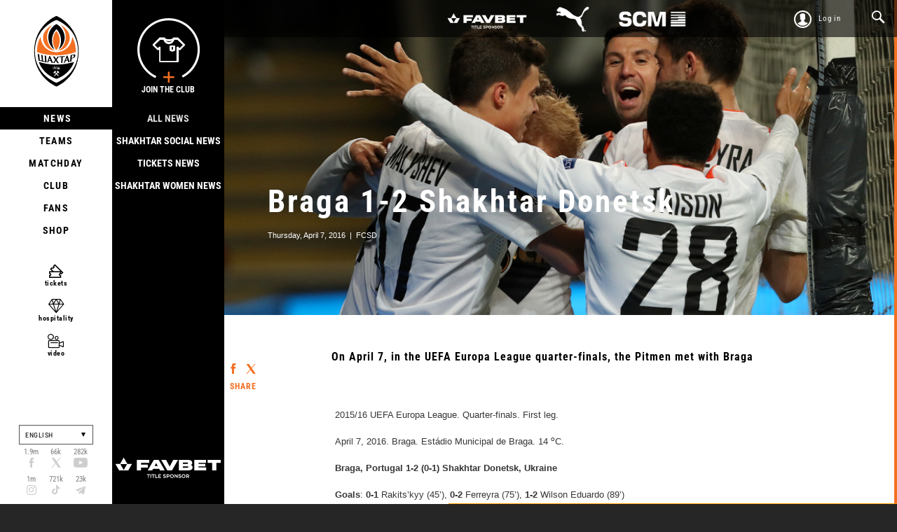

--- FILE ---
content_type: text/html; charset=utf-8
request_url: https://shakhtar.com/en/news/2016/april/07_news/07_report
body_size: 11495
content:




<!DOCTYPE html>
<html>
<head>
    <meta http-equiv="Content-Type" content="text/html; charset=utf-8">
    <title></title>

    <link rel="alternate" hreflang="uk-UA" href="https://shakhtar.com/uk-uahttps://shakhtar.com/en/news/2016/april/07_news/07_report" />
    <link rel="alternate" hreflang="ru-RU" href="https://shakhtar.com/ru-ruhttps://shakhtar.com/en/news/2016/april/07_news/07_report" />
    <link rel="alternate" hreflang="en" href="https://shakhtar.com/enhttps://shakhtar.com/en/news/2016/april/07_news/07_report" />

    <meta property="og:type" content="article" />
    <meta property="og:url" content="https://shakhtar.com/en/news/2016/april/07_news/07_report" />




    <meta property="og:image" content="https://shakhtar.com/assets/images/backgrounds/og-default.jpg" />

    <meta name="twitter:card" content="summary_large_image">
    <meta name="twitter:title" content="">
    <meta name="twitter:description" content="">
    <meta name="twitter:image" content="https://shakhtar.com/assets/images/backgrounds/og-default.jpg">

    <meta name="viewport" content="width=device-width,initial-scale=1, user-scalable=no">
    <meta http-equiv="X-UA-Compatible" content="IE=edge,chrome=1">
    <meta name="SKYPE_TOOLBAR" content="SKYPE_TOOLBAR_PARSER_COMPATIBLE">

    <script type="71570f50dadbb332ecd9a61c-text/javascript">
        window.FcsdLoginPopup = {
            localization: {
                regiStrationSuccessMessage: 'Thank you for registering',
                checkConfirmationEmailMessage: 'Check confirmation email',
                confirmationErrorMessage: 'Confirmation error',
                registrationToMessage: 'Registration at ',
                dd: 'DD',
                passwordRestoreSuccess: 'password_restore_sucess',
                restoreEmailSentTitle: 'Email sent',
                restoreEmailSentContent: 'If you have not received the message, please check the Spam folder. In case of further problems, contact support by phone 0 800 300 314 or by email support@shakhtar.com',
                passwordsNotMatch: 'Passwords do not match',
                userExistsError: 'This user is already registered',
                phoneIsInvalid: 'Phone number is invalid.'
            },
            language: 'en'
        };

        // This is a workaround for facebook authorization (details here: https://github.com/pennersr/django-allauth/issues/241)
        if (window.location.hash && window.location.hash == '#_=_')
            window.location.href = window.location.href.split('#_=_')[0];
    </script>

    <link rel="apple-touch-icon" href="/assets/images/icons/logo.png">
    <link rel="apple-touch-icon" sizes="76x76" href="/assets/images/icons/logo-76.png">
    <link rel="apple-touch-icon" sizes="120x120" href="/assets/images/icons/logo-120.png">
    <link rel="apple-touch-icon" sizes="152x152" href="/assets/images/icons/logo-152.png">

    <link rel="icon" type="image/png" href="/assets/images/icons/logo.png">
    <link rel="icon" type="image/png" href="/assets/images/icons/logo-16.png" sizes="16x16">
    <link rel="icon" type="image/png" href="/assets/images/icons/logo-32.png" sizes="32x32">
    <link rel="icon" type="image/png" href="/assets/images/icons/logo-64.png" sizes="64x64">

    <style type="text/css">@font-face {font-family:Roboto Condensed;font-style:italic;font-weight:400;src:url(/cf-fonts/s/roboto-condensed/5.0.14/cyrillic/400/italic.woff2);unicode-range:U+0301,U+0400-045F,U+0490-0491,U+04B0-04B1,U+2116;font-display:swap;}@font-face {font-family:Roboto Condensed;font-style:italic;font-weight:400;src:url(/cf-fonts/s/roboto-condensed/5.0.14/greek-ext/400/italic.woff2);unicode-range:U+1F00-1FFF;font-display:swap;}@font-face {font-family:Roboto Condensed;font-style:italic;font-weight:400;src:url(/cf-fonts/s/roboto-condensed/5.0.14/latin/400/italic.woff2);unicode-range:U+0000-00FF,U+0131,U+0152-0153,U+02BB-02BC,U+02C6,U+02DA,U+02DC,U+0304,U+0308,U+0329,U+2000-206F,U+2074,U+20AC,U+2122,U+2191,U+2193,U+2212,U+2215,U+FEFF,U+FFFD;font-display:swap;}@font-face {font-family:Roboto Condensed;font-style:italic;font-weight:400;src:url(/cf-fonts/s/roboto-condensed/5.0.14/latin-ext/400/italic.woff2);unicode-range:U+0100-02AF,U+0304,U+0308,U+0329,U+1E00-1E9F,U+1EF2-1EFF,U+2020,U+20A0-20AB,U+20AD-20CF,U+2113,U+2C60-2C7F,U+A720-A7FF;font-display:swap;}@font-face {font-family:Roboto Condensed;font-style:italic;font-weight:400;src:url(/cf-fonts/s/roboto-condensed/5.0.14/vietnamese/400/italic.woff2);unicode-range:U+0102-0103,U+0110-0111,U+0128-0129,U+0168-0169,U+01A0-01A1,U+01AF-01B0,U+0300-0301,U+0303-0304,U+0308-0309,U+0323,U+0329,U+1EA0-1EF9,U+20AB;font-display:swap;}@font-face {font-family:Roboto Condensed;font-style:italic;font-weight:400;src:url(/cf-fonts/s/roboto-condensed/5.0.14/greek/400/italic.woff2);unicode-range:U+0370-03FF;font-display:swap;}@font-face {font-family:Roboto Condensed;font-style:italic;font-weight:400;src:url(/cf-fonts/s/roboto-condensed/5.0.14/cyrillic-ext/400/italic.woff2);unicode-range:U+0460-052F,U+1C80-1C88,U+20B4,U+2DE0-2DFF,U+A640-A69F,U+FE2E-FE2F;font-display:swap;}@font-face {font-family:Roboto Condensed;font-style:italic;font-weight:700;src:url(/cf-fonts/s/roboto-condensed/5.0.14/greek-ext/700/italic.woff2);unicode-range:U+1F00-1FFF;font-display:swap;}@font-face {font-family:Roboto Condensed;font-style:italic;font-weight:700;src:url(/cf-fonts/s/roboto-condensed/5.0.14/cyrillic/700/italic.woff2);unicode-range:U+0301,U+0400-045F,U+0490-0491,U+04B0-04B1,U+2116;font-display:swap;}@font-face {font-family:Roboto Condensed;font-style:italic;font-weight:700;src:url(/cf-fonts/s/roboto-condensed/5.0.14/vietnamese/700/italic.woff2);unicode-range:U+0102-0103,U+0110-0111,U+0128-0129,U+0168-0169,U+01A0-01A1,U+01AF-01B0,U+0300-0301,U+0303-0304,U+0308-0309,U+0323,U+0329,U+1EA0-1EF9,U+20AB;font-display:swap;}@font-face {font-family:Roboto Condensed;font-style:italic;font-weight:700;src:url(/cf-fonts/s/roboto-condensed/5.0.14/cyrillic-ext/700/italic.woff2);unicode-range:U+0460-052F,U+1C80-1C88,U+20B4,U+2DE0-2DFF,U+A640-A69F,U+FE2E-FE2F;font-display:swap;}@font-face {font-family:Roboto Condensed;font-style:italic;font-weight:700;src:url(/cf-fonts/s/roboto-condensed/5.0.14/latin-ext/700/italic.woff2);unicode-range:U+0100-02AF,U+0304,U+0308,U+0329,U+1E00-1E9F,U+1EF2-1EFF,U+2020,U+20A0-20AB,U+20AD-20CF,U+2113,U+2C60-2C7F,U+A720-A7FF;font-display:swap;}@font-face {font-family:Roboto Condensed;font-style:italic;font-weight:700;src:url(/cf-fonts/s/roboto-condensed/5.0.14/latin/700/italic.woff2);unicode-range:U+0000-00FF,U+0131,U+0152-0153,U+02BB-02BC,U+02C6,U+02DA,U+02DC,U+0304,U+0308,U+0329,U+2000-206F,U+2074,U+20AC,U+2122,U+2191,U+2193,U+2212,U+2215,U+FEFF,U+FFFD;font-display:swap;}@font-face {font-family:Roboto Condensed;font-style:italic;font-weight:700;src:url(/cf-fonts/s/roboto-condensed/5.0.14/greek/700/italic.woff2);unicode-range:U+0370-03FF;font-display:swap;}@font-face {font-family:Roboto Condensed;font-style:normal;font-weight:400;src:url(/cf-fonts/s/roboto-condensed/5.0.14/cyrillic/400/normal.woff2);unicode-range:U+0301,U+0400-045F,U+0490-0491,U+04B0-04B1,U+2116;font-display:swap;}@font-face {font-family:Roboto Condensed;font-style:normal;font-weight:400;src:url(/cf-fonts/s/roboto-condensed/5.0.14/vietnamese/400/normal.woff2);unicode-range:U+0102-0103,U+0110-0111,U+0128-0129,U+0168-0169,U+01A0-01A1,U+01AF-01B0,U+0300-0301,U+0303-0304,U+0308-0309,U+0323,U+0329,U+1EA0-1EF9,U+20AB;font-display:swap;}@font-face {font-family:Roboto Condensed;font-style:normal;font-weight:400;src:url(/cf-fonts/s/roboto-condensed/5.0.14/cyrillic-ext/400/normal.woff2);unicode-range:U+0460-052F,U+1C80-1C88,U+20B4,U+2DE0-2DFF,U+A640-A69F,U+FE2E-FE2F;font-display:swap;}@font-face {font-family:Roboto Condensed;font-style:normal;font-weight:400;src:url(/cf-fonts/s/roboto-condensed/5.0.14/greek/400/normal.woff2);unicode-range:U+0370-03FF;font-display:swap;}@font-face {font-family:Roboto Condensed;font-style:normal;font-weight:400;src:url(/cf-fonts/s/roboto-condensed/5.0.14/greek-ext/400/normal.woff2);unicode-range:U+1F00-1FFF;font-display:swap;}@font-face {font-family:Roboto Condensed;font-style:normal;font-weight:400;src:url(/cf-fonts/s/roboto-condensed/5.0.14/latin/400/normal.woff2);unicode-range:U+0000-00FF,U+0131,U+0152-0153,U+02BB-02BC,U+02C6,U+02DA,U+02DC,U+0304,U+0308,U+0329,U+2000-206F,U+2074,U+20AC,U+2122,U+2191,U+2193,U+2212,U+2215,U+FEFF,U+FFFD;font-display:swap;}@font-face {font-family:Roboto Condensed;font-style:normal;font-weight:400;src:url(/cf-fonts/s/roboto-condensed/5.0.14/latin-ext/400/normal.woff2);unicode-range:U+0100-02AF,U+0304,U+0308,U+0329,U+1E00-1E9F,U+1EF2-1EFF,U+2020,U+20A0-20AB,U+20AD-20CF,U+2113,U+2C60-2C7F,U+A720-A7FF;font-display:swap;}@font-face {font-family:Roboto Condensed;font-style:normal;font-weight:700;src:url(/cf-fonts/s/roboto-condensed/5.0.14/cyrillic-ext/700/normal.woff2);unicode-range:U+0460-052F,U+1C80-1C88,U+20B4,U+2DE0-2DFF,U+A640-A69F,U+FE2E-FE2F;font-display:swap;}@font-face {font-family:Roboto Condensed;font-style:normal;font-weight:700;src:url(/cf-fonts/s/roboto-condensed/5.0.14/greek-ext/700/normal.woff2);unicode-range:U+1F00-1FFF;font-display:swap;}@font-face {font-family:Roboto Condensed;font-style:normal;font-weight:700;src:url(/cf-fonts/s/roboto-condensed/5.0.14/latin-ext/700/normal.woff2);unicode-range:U+0100-02AF,U+0304,U+0308,U+0329,U+1E00-1E9F,U+1EF2-1EFF,U+2020,U+20A0-20AB,U+20AD-20CF,U+2113,U+2C60-2C7F,U+A720-A7FF;font-display:swap;}@font-face {font-family:Roboto Condensed;font-style:normal;font-weight:700;src:url(/cf-fonts/s/roboto-condensed/5.0.14/vietnamese/700/normal.woff2);unicode-range:U+0102-0103,U+0110-0111,U+0128-0129,U+0168-0169,U+01A0-01A1,U+01AF-01B0,U+0300-0301,U+0303-0304,U+0308-0309,U+0323,U+0329,U+1EA0-1EF9,U+20AB;font-display:swap;}@font-face {font-family:Roboto Condensed;font-style:normal;font-weight:700;src:url(/cf-fonts/s/roboto-condensed/5.0.14/greek/700/normal.woff2);unicode-range:U+0370-03FF;font-display:swap;}@font-face {font-family:Roboto Condensed;font-style:normal;font-weight:700;src:url(/cf-fonts/s/roboto-condensed/5.0.14/cyrillic/700/normal.woff2);unicode-range:U+0301,U+0400-045F,U+0490-0491,U+04B0-04B1,U+2116;font-display:swap;}@font-face {font-family:Roboto Condensed;font-style:normal;font-weight:700;src:url(/cf-fonts/s/roboto-condensed/5.0.14/latin/700/normal.woff2);unicode-range:U+0000-00FF,U+0131,U+0152-0153,U+02BB-02BC,U+02C6,U+02DA,U+02DC,U+0304,U+0308,U+0329,U+2000-206F,U+2074,U+20AC,U+2122,U+2191,U+2193,U+2212,U+2215,U+FEFF,U+FFFD;font-display:swap;}</style>

    <link href="/assets/css/main-styles.bundle?v=rflT96VA0xbujKiUNUwz-mGDLOSYf9zBEveHxaglSVQ1" rel="stylesheet"/>


    <link rel="stylesheet" href="/assets/css/common.css">

    
    <script type="71570f50dadbb332ecd9a61c-text/javascript" src="/assets/js/require.config.js?bust="></script>
    <script data-main="/assets/js/main" src="/assets/js/vendor/require.min.js" type="71570f50dadbb332ecd9a61c-text/javascript"></script>

    <script type="71570f50dadbb332ecd9a61c-text/javascript">
        require.config({
            urlArgs: 'bust='
        });

         window.currencyCode = '$';

        require(["jquery"], ($) => {
            $(document).ajaxError(function (event, request, settings, thrownError) {
                (window.showMessage || alert)(request.responseJSON.error || thrownError, 'error');
            });
        });

        if (!window.console) {
            window.console = {
                log: function() {},
                error: function() {}
            }
        }
    </script>

    
<meta name="VIcurrentDateTime" content="639055047498702900" />
<meta name="VirtualFolder" content="/" />
<script type="71570f50dadbb332ecd9a61c-text/javascript" src="/layouts/system/VisitorIdentification.js"></script>


</head>
<body class="scrollr-page page-level2">
    


<script type="71570f50dadbb332ecd9a61c-text/javascript">
    (function (i, s, o, g, r, a, m) {
        i['GoogleAnalyticsObject'] = r; i[r] = i[r] || function () {
            (i[r].q = i[r].q || []).push(arguments)
        }, i[r].l = 1 * new Date(); a = s.createElement(o),
            m = s.getElementsByTagName(o)[0]; a.async = 1; a.src = g; m.parentNode.insertBefore(a, m)
    })(window, document, 'script', 'https://www.google-analytics.com/analytics.js', 'ga');

    ga('create', 'UA-1023913-1', 'auto');
    ga('send', 'pageview');

</script>

<div class="topbar ">
    <div id="sponsors-top">
            <a href="https://www.favbet.ua">
                <img src="-/media/fcsd/sponsors/favbet/slider-logo-favbet_eng.png" alt="Favbet">
            </a>
            <a href="https://ua.puma.com">
                <img src="-/media/fcsd/sponsors/puma/slider-logo-puma.png?sc_lang=en" alt="Puma">
            </a>
            <a href="https://scm.global/">
                <img src="-/media/fcsd/sponsors/scm/scm_en/slider-logo-scm_en.png" alt="SCM">
            </a>
    </div>
    <ul>
        <li>
                <a href="javascript:void(0);" class="topbar-link topbar_login js-full-fancybox js-login">Log in</a>
        </li>

        <li><a id="topSearchOpen" href="#" class="topbar-link topbar_search"></a></li>
    </ul>

    <div id="personalLinks" class="topbar-personal-links">
        <ul class="topbar-personal-links__list">
            <li class="topbar-personal-links__item"><a href="/account" class="topbar-personal-links__link">My Account</a></li>
            <li class="topbar-personal-links__item"><a href="/auth" class="topbar-personal-links__link">Log out</a></li>
        </ul>
    </div>
</div>




<link href="/Content/css/common/search-popup.css" rel="stylesheet" />

<div id="topSearch" class="content form-search-wrapper">
    <div id="topSearchForm" class="form-search">
        <div class="form-search__row">
            <input autocomplete="off" id="instantsearch" data-url="/players/search" 
                   data-minlength="3" 
                   placeholder="Type to search" 
                   class="form-search__input"><span id="topSearchClose" class="form-search__close"></span>
        </div>
    </div>
</div>


<form id="vklogin" action="/Social/CustomVkontakteConnector/Login" class="btn-social-login" method="post" style="display: none !important"></form>
    
    
<style type="text/css">
    .menu-active > div {
        z-index: 99 !important;
    }

    .submenu-active {
        z-index: 99 !important;
    }

    .feature-navigation-item.level0-active a:before,
    .feature-navigation-item.level0-active > a {
        color: white;
    }
</style>

<div class="sidebar">
    <div class="sidebar__i">
        <div class="sidebar-logo">
            <a href="https://shakhtar.com" class="site-logo">
                <span>Shakhtar Donetsk</span>
            </a>
        </div>
        <span id="menuLink" class="menu-link"></span>
        <div class="sidebar__i-overlay"></div>
    </div>
    
    <span id="closeMenu" class="close-menu"></span>

    <div id="sidebarContent" class="sidebar-content">
        <div class="topbar sidebar-top">
            <ul>
                <li>
                    <a href="/cart" class="topbar-link topbar_basket full">
                        <span data-value="5" class="icon-basket">
                            <span class="symbol"></span>
                        </span>
                        <span class="text">Basket</span>
                    </a>
                </li>
                <li>
                    <a href="javascript:void(0);" class="topbar-link topbar_login js-full-fancybox js-login">Log in</a>
                </li>
            </ul>
        </div>

        <div class="sidebar-navigation">
    <div class="list">

            <div class="level-0 menu-active">

                    <div class="sidebar-sub sidebar-sub_news">

                        
<a href="javascript:void(0);" class="js-full-fancybox js-login" style="padding:0px;" onclick="if (!window.__cfRLUnblockHandlers) return false; dataLayer.push({'eventCategory':'Membership_Button', 'eventAction':'Cliсk', 'virtualUrl':'/funnel/Membership_Button', 'event':'UAevent'})" data-cf-modified-71570f50dadbb332ecd9a61c-="">
  <div class="join-the-club-wrapper">
      <div class="join-the-club">
          <span class="image"></span>
          <span class="text">Join the Club</span>
      </div>
  </div>
</a>

                        <div class="sidebar-sub-list">
                            <ul class="sidebar-sub-list__i">
                                    <li>
                                        <a href="https://shakhtar.com/en/news/all-news/" class="sidebar-sub__all-news ">All news</a>
                                    </li>
                                    <li>
                                        <a href="https://shakhtar.com/en/news/shakhtar-social-news/" class="sidebar-sub__shakhtar-social-news ">Shakhtar Social news</a>
                                    </li>
                                    <li>
                                        <a href="https://shakhtar.com/en/news/tickets-news/" class="sidebar-sub__tickets-news ">Tickets news</a>
                                    </li>
                                    <li>
                                        <a href="https://shakhtar.com/en/news/shakhtar-women-news/" class="sidebar-sub__shakhtar-women-news ">Shakhtar Women News</a>
                                    </li>
                            </ul>
                        </div>

                        <div class="sponsor-slider-wrapper">
        <div class="sponsor-slider">
                <div class="sponsor-slider-item">
                    <img src="-/media/fcsd/sponsors/favbet/slider-logo-favbet_eng.png" alt="Favbet">
                </div>
                <div class="sponsor-slider-item">
                    <img src="-/media/fcsd/sponsors/puma/slider-logo-puma.png?sc_lang=en" alt="Puma">
                </div>
                <div class="sponsor-slider-item">
                    <img src="-/media/fcsd/sponsors/scm/scm_en/slider-logo-scm_en.png" alt="SCM">
                </div>
                <div class="sponsor-slider-item">
                    <img src="-/media/fcsd/sponsors/parallel/slider-logo-parallel.png" alt="Parallel">
                </div>
                <div class="sponsor-slider-item">
                    <img src="-/media/fcsd/sponsors/traumeel/slider-logo-truamel.png" alt="Traumeel">
                </div>
                <div class="sponsor-slider-item">
                    <img src="-/media/fcsd/sponsors/skyup/slider-skyup.png" alt="SkyUp Airlines">
                </div>
                <div class="sponsor-slider-item">
                    <img src="-/media/fcsd/sponsors/voda-ua/slider-logo-voda.png" alt="VODA UA">
                </div>
                <div class="sponsor-slider-item">
                    <img src="-/media/fcsd/sponsors/pumb/slider-logo-pumb.png" alt="FUIB">
                </div>
        </div>
</div>

                    </div>

                <a href="https://shakhtar.com/en/news/all-news/" class="sidebar-main sidebar-main_news js-level-0 level0-active">&#160;News</a>
            </div>
            <div class="level-0 ">

                    <div class="sidebar-sub sidebar-sub_players">

                        
<a href="javascript:void(0);" class="js-full-fancybox js-login" style="padding:0px;" onclick="if (!window.__cfRLUnblockHandlers) return false; dataLayer.push({'eventCategory':'Membership_Button', 'eventAction':'Cliсk', 'virtualUrl':'/funnel/Membership_Button', 'event':'UAevent'})" data-cf-modified-71570f50dadbb332ecd9a61c-="">
  <div class="join-the-club-wrapper">
      <div class="join-the-club">
          <span class="image"></span>
          <span class="text">Join the Club</span>
      </div>
  </div>
</a>

                        <div class="sidebar-sub-list">
                            <ul class="sidebar-sub-list__i">
                                    <li>
                                        <a href="https://shakhtar.com/en/players/first-team/" class="sidebar-sub__first-team ">Shakhtar</a>
                                    </li>
                                    <li>
                                        <a href="https://shakhtar.com/en/players/shakhtar-u19/" class="sidebar-sub__shakhtar-u19 ">Shakhtar U19</a>
                                    </li>
                                    <li>
                                        <a href="https://shakhtar.com/en/players/shakhtar-women/" class="sidebar-sub__shakhtar-women ">Shakhtar Women</a>
                                    </li>
                                    <li>
                                        <a href="https://shakhtar.com/en/players/shakhtar-stalevi/" class="sidebar-sub__shakhtar-stalevi ">Shakhtar Stalevi</a>
                                    </li>
                                    <li>
                                        <a href="https://shakhtar.com/en/players/legends/" class="sidebar-sub__legends ">Legends</a>
                                    </li>
                            </ul>
                        </div>

                        <div class="sponsor-slider-wrapper">
        <div class="sponsor-slider">
                <div class="sponsor-slider-item">
                    <img src="-/media/fcsd/sponsors/favbet/slider-logo-favbet_eng.png" alt="Favbet">
                </div>
                <div class="sponsor-slider-item">
                    <img src="-/media/fcsd/sponsors/puma/slider-logo-puma.png?sc_lang=en" alt="Puma">
                </div>
                <div class="sponsor-slider-item">
                    <img src="-/media/fcsd/sponsors/scm/scm_en/slider-logo-scm_en.png" alt="SCM">
                </div>
                <div class="sponsor-slider-item">
                    <img src="-/media/fcsd/sponsors/parallel/slider-logo-parallel.png" alt="Parallel">
                </div>
                <div class="sponsor-slider-item">
                    <img src="-/media/fcsd/sponsors/traumeel/slider-logo-truamel.png" alt="Traumeel">
                </div>
                <div class="sponsor-slider-item">
                    <img src="-/media/fcsd/sponsors/skyup/slider-skyup.png" alt="SkyUp Airlines">
                </div>
                <div class="sponsor-slider-item">
                    <img src="-/media/fcsd/sponsors/voda-ua/slider-logo-voda.png" alt="VODA UA">
                </div>
                <div class="sponsor-slider-item">
                    <img src="-/media/fcsd/sponsors/pumb/slider-logo-pumb.png" alt="FUIB">
                </div>
        </div>
</div>

                    </div>

                <a href="https://shakhtar.com/en/players/first-team/" class="sidebar-main sidebar-main_players js-level-0 ">Teams</a>
            </div>
            <div class="level-0 ">

                    <div class="sidebar-sub sidebar-sub_matchday">

                        
<a href="javascript:void(0);" class="js-full-fancybox js-login" style="padding:0px;" onclick="if (!window.__cfRLUnblockHandlers) return false; dataLayer.push({'eventCategory':'Membership_Button', 'eventAction':'Cliсk', 'virtualUrl':'/funnel/Membership_Button', 'event':'UAevent'})" data-cf-modified-71570f50dadbb332ecd9a61c-="">
  <div class="join-the-club-wrapper">
      <div class="join-the-club">
          <span class="image"></span>
          <span class="text">Join the Club</span>
      </div>
  </div>
</a>

                        <div class="sidebar-sub-list">
                            <ul class="sidebar-sub-list__i">
                                    <li>
                                        <a href="https://shakhtar.com/en/matchday/fixtures/" class="sidebar-sub__fixtures ">Fixtures</a>
                                    </li>
                                    <li>
                                        <a href="https://shakhtar.com/en/matchday/results/" class="sidebar-sub__results ">Results</a>
                                    </li>
                                    <li>
                                        <a href="https://shakhtar.com/en/matchday/table/" class="sidebar-sub__table ">Table</a>
                                    </li>
                            </ul>
                        </div>

                        <div class="sponsor-slider-wrapper">
        <div class="sponsor-slider">
                <div class="sponsor-slider-item">
                    <img src="-/media/fcsd/sponsors/favbet/slider-logo-favbet_eng.png" alt="Favbet">
                </div>
                <div class="sponsor-slider-item">
                    <img src="-/media/fcsd/sponsors/puma/slider-logo-puma.png?sc_lang=en" alt="Puma">
                </div>
                <div class="sponsor-slider-item">
                    <img src="-/media/fcsd/sponsors/scm/scm_en/slider-logo-scm_en.png" alt="SCM">
                </div>
                <div class="sponsor-slider-item">
                    <img src="-/media/fcsd/sponsors/parallel/slider-logo-parallel.png" alt="Parallel">
                </div>
                <div class="sponsor-slider-item">
                    <img src="-/media/fcsd/sponsors/traumeel/slider-logo-truamel.png" alt="Traumeel">
                </div>
                <div class="sponsor-slider-item">
                    <img src="-/media/fcsd/sponsors/skyup/slider-skyup.png" alt="SkyUp Airlines">
                </div>
                <div class="sponsor-slider-item">
                    <img src="-/media/fcsd/sponsors/voda-ua/slider-logo-voda.png" alt="VODA UA">
                </div>
                <div class="sponsor-slider-item">
                    <img src="-/media/fcsd/sponsors/pumb/slider-logo-pumb.png" alt="FUIB">
                </div>
        </div>
</div>

                    </div>

                <a href="https://shakhtar.com/en/matchday/fixtures/" class="sidebar-main sidebar-main_matchday js-level-0 ">Matchday</a>
            </div>
            <div class="level-0 ">

                    <div class="sidebar-sub sidebar-sub_club">

                        
<a href="javascript:void(0);" class="js-full-fancybox js-login" style="padding:0px;" onclick="if (!window.__cfRLUnblockHandlers) return false; dataLayer.push({'eventCategory':'Membership_Button', 'eventAction':'Cliсk', 'virtualUrl':'/funnel/Membership_Button', 'event':'UAevent'})" data-cf-modified-71570f50dadbb332ecd9a61c-="">
  <div class="join-the-club-wrapper">
      <div class="join-the-club">
          <span class="image"></span>
          <span class="text">Join the Club</span>
      </div>
  </div>
</a>

                        <div class="sidebar-sub-list">
                            <ul class="sidebar-sub-list__i">
                                    <li>
                                        <a href="https://shakhtar.com/en/club/timeline/" class="sidebar-sub__timeline ">Timeline</a>
                                    </li>
                                    <li>
                                        <a href="https://shakhtar.com/en/club/films-about-shakhtar/" class="sidebar-sub__films-about-shakhtar ">Films about Shakhtar</a>
                                    </li>
                                    <li>
                                        <a href="https://shakhtar.com/en/club/annual-report/" class="sidebar-sub__annual-report ">Annual report</a>
                                    </li>
                                    <li>
                                        <a href="https://shakhtar.com/en/club/partners/" class="sidebar-sub__partners ">Partners</a>
                                    </li>
                                    <li>
                                        <a href="https://shakhtar.com/en/club/philosophy-and-crest/" class="sidebar-sub__philosophy-and-crest ">Philosophy</a>
                                    </li>
                                    <li>
                                        <a href="https://shakhtar.com/en/club/infrastructure/" class="sidebar-sub__infrastructure ">Infrastructure</a>
                                    </li>
                                    <li>
                                        <a href="https://shakhtar.com/en/club/honours/" class="sidebar-sub__honours ">Honours</a>
                                    </li>
                                    <li>
                                        <a href="https://shakhtar.com/en/club/management/" class="sidebar-sub__management ">&#160;Management</a>
                                    </li>
                                    <li>
                                        <a href="https://shakhtar.com/en/club/shakhtar-social/" class="sidebar-sub__shakhtar-social ">Shakhtar Social</a>
                                    </li>
                                    <li>
                                        <a href="https://shakhtar.com/en/club/academy/" class="sidebar-sub__academy ">Academy</a>
                                    </li>
                                    <li>
                                        <a href="https://shakhtar.com/en/club/contacts/" class="sidebar-sub__contacts ">Our contacts</a>
                                    </li>
                                    <li>
                                        <a href="https://unbreakable.shakhtar.com/en.html" class="sidebar-sub__brand-platform ">Brand Platform</a>
                                    </li>
                                    <li>
                                        <a href="https://franchise.shakhtar.com/en" class="sidebar-sub__franchise ">Franchise</a>
                                    </li>
                                    <li>
                                        <a href="https://shakhtar.com/en/club/accreditation/" class="sidebar-sub__accreditation ">Media accreditation</a>
                                    </li>
                                    <li>
                                        <a href="https://shakhtar.com/en/club/official-information/" class="sidebar-sub__official-information ">Official information</a>
                                    </li>
                                    <li>
                                        <a href="https://career.shakhtar.com" class="sidebar-sub__working ">Working at the club</a>
                                    </li>
                            </ul>
                        </div>

                        <div class="sponsor-slider-wrapper">
        <div class="sponsor-slider">
                <div class="sponsor-slider-item">
                    <img src="-/media/fcsd/sponsors/favbet/slider-logo-favbet_eng.png" alt="Favbet">
                </div>
                <div class="sponsor-slider-item">
                    <img src="-/media/fcsd/sponsors/puma/slider-logo-puma.png?sc_lang=en" alt="Puma">
                </div>
                <div class="sponsor-slider-item">
                    <img src="-/media/fcsd/sponsors/scm/scm_en/slider-logo-scm_en.png" alt="SCM">
                </div>
                <div class="sponsor-slider-item">
                    <img src="-/media/fcsd/sponsors/parallel/slider-logo-parallel.png" alt="Parallel">
                </div>
                <div class="sponsor-slider-item">
                    <img src="-/media/fcsd/sponsors/traumeel/slider-logo-truamel.png" alt="Traumeel">
                </div>
                <div class="sponsor-slider-item">
                    <img src="-/media/fcsd/sponsors/skyup/slider-skyup.png" alt="SkyUp Airlines">
                </div>
                <div class="sponsor-slider-item">
                    <img src="-/media/fcsd/sponsors/voda-ua/slider-logo-voda.png" alt="VODA UA">
                </div>
                <div class="sponsor-slider-item">
                    <img src="-/media/fcsd/sponsors/pumb/slider-logo-pumb.png" alt="FUIB">
                </div>
        </div>
</div>

                    </div>

                <a href="https://shakhtar.com/en/club/intro" class="sidebar-main sidebar-main_club js-level-0 ">Club</a>
            </div>
            <div class="level-0 ">

                    <div class="sidebar-sub sidebar-sub_fans">

                        
<a href="javascript:void(0);" class="js-full-fancybox js-login" style="padding:0px;" onclick="if (!window.__cfRLUnblockHandlers) return false; dataLayer.push({'eventCategory':'Membership_Button', 'eventAction':'Cliсk', 'virtualUrl':'/funnel/Membership_Button', 'event':'UAevent'})" data-cf-modified-71570f50dadbb332ecd9a61c-="">
  <div class="join-the-club-wrapper">
      <div class="join-the-club">
          <span class="image"></span>
          <span class="text">Join the Club</span>
      </div>
  </div>
</a>

                        <div class="sidebar-sub-list">
                            <ul class="sidebar-sub-list__i">
                                    <li>
                                        <a href="https://shakhtar.com/en/fans/fan-clubs/" class="sidebar-sub__fan-clubs ">Fan clubs</a>
                                    </li>
                            </ul>
                        </div>

                        <div class="sponsor-slider-wrapper">
        <div class="sponsor-slider">
                <div class="sponsor-slider-item">
                    <img src="-/media/fcsd/sponsors/favbet/slider-logo-favbet_eng.png" alt="Favbet">
                </div>
                <div class="sponsor-slider-item">
                    <img src="-/media/fcsd/sponsors/puma/slider-logo-puma.png?sc_lang=en" alt="Puma">
                </div>
                <div class="sponsor-slider-item">
                    <img src="-/media/fcsd/sponsors/scm/scm_en/slider-logo-scm_en.png" alt="SCM">
                </div>
                <div class="sponsor-slider-item">
                    <img src="-/media/fcsd/sponsors/parallel/slider-logo-parallel.png" alt="Parallel">
                </div>
                <div class="sponsor-slider-item">
                    <img src="-/media/fcsd/sponsors/traumeel/slider-logo-truamel.png" alt="Traumeel">
                </div>
                <div class="sponsor-slider-item">
                    <img src="-/media/fcsd/sponsors/skyup/slider-skyup.png" alt="SkyUp Airlines">
                </div>
                <div class="sponsor-slider-item">
                    <img src="-/media/fcsd/sponsors/voda-ua/slider-logo-voda.png" alt="VODA UA">
                </div>
                <div class="sponsor-slider-item">
                    <img src="-/media/fcsd/sponsors/pumb/slider-logo-pumb.png" alt="FUIB">
                </div>
        </div>
</div>

                    </div>

                <a href="https://shakhtar.com/en/fans/fan-clubs/" class="sidebar-main sidebar-main_fans js-level-0 ">Fans</a>
            </div>
            <div class="level-0 ">

                    <div class="sidebar-sub sidebar-sub_shop">

                        
<a href="javascript:void(0);" class="js-full-fancybox js-login" style="padding:0px;" onclick="if (!window.__cfRLUnblockHandlers) return false; dataLayer.push({'eventCategory':'Membership_Button', 'eventAction':'Cliсk', 'virtualUrl':'/funnel/Membership_Button', 'event':'UAevent'})" data-cf-modified-71570f50dadbb332ecd9a61c-="">
  <div class="join-the-club-wrapper">
      <div class="join-the-club">
          <span class="image"></span>
          <span class="text">Join the Club</span>
      </div>
  </div>
</a>

                        <div class="sidebar-sub-list">
                            <ul class="sidebar-sub-list__i">
                                    <li>
                                        <a href="https://shop.shakhtar.com/en/kits/" class="sidebar-sub__kits ">Kits</a>
                                    </li>
                                    <li>
                                        <a href="https://shop.shakhtar.com/en/first-team/" class="sidebar-sub__shop-by-player ">Shop By Player</a>
                                    </li>
                                    <li>
                                        <a href="https://shop.shakhtar.com/clothes/en/puma-fcsd-training/" class="sidebar-sub__training-kits ">Training kits</a>
                                    </li>
                                    <li>
                                        <a href="https://shop.shakhtar.com/en/clothes" class="sidebar-sub__clothes ">Clothes</a>
                                    </li>
                                    <li>
                                        <a href="https://shop.shakhtar.com/en/shoes/" class="sidebar-sub__shoes ">Shoes</a>
                                    </li>
                                    <li>
                                        <a href="https://shop.shakhtar.com/en/souvenirs/" class="sidebar-sub__souvenirs ">Souvenirs</a>
                                    </li>
                                    <li>
                                        <a href="https://shop.shakhtar.com/en/atributika/" class="sidebar-sub__merchandise ">Merchandise</a>
                                    </li>
                                    <li>
                                        <a href="https://shop.shakhtar.com/en/equipment/" class="sidebar-sub__equipment ">Equipment</a>
                                    </li>
                                    <li>
                                        <a href="https://shop.shakhtar.com/en/exclusive/" class="sidebar-sub__exclusive ">Exclusive</a>
                                    </li>
                                    <li>
                                        <a href="https://shop.shakhtar.com/en/sale/" class="sidebar-sub__sale ">Sale</a>
                                    </li>
                            </ul>
                        </div>

                        <div class="sponsor-slider-wrapper">
        <div class="sponsor-slider">
                <div class="sponsor-slider-item">
                    <img src="-/media/fcsd/sponsors/favbet/slider-logo-favbet_eng.png" alt="Favbet">
                </div>
                <div class="sponsor-slider-item">
                    <img src="-/media/fcsd/sponsors/puma/slider-logo-puma.png?sc_lang=en" alt="Puma">
                </div>
                <div class="sponsor-slider-item">
                    <img src="-/media/fcsd/sponsors/scm/scm_en/slider-logo-scm_en.png" alt="SCM">
                </div>
                <div class="sponsor-slider-item">
                    <img src="-/media/fcsd/sponsors/parallel/slider-logo-parallel.png" alt="Parallel">
                </div>
                <div class="sponsor-slider-item">
                    <img src="-/media/fcsd/sponsors/traumeel/slider-logo-truamel.png" alt="Traumeel">
                </div>
                <div class="sponsor-slider-item">
                    <img src="-/media/fcsd/sponsors/skyup/slider-skyup.png" alt="SkyUp Airlines">
                </div>
                <div class="sponsor-slider-item">
                    <img src="-/media/fcsd/sponsors/voda-ua/slider-logo-voda.png" alt="VODA UA">
                </div>
                <div class="sponsor-slider-item">
                    <img src="-/media/fcsd/sponsors/pumb/slider-logo-pumb.png" alt="FUIB">
                </div>
        </div>
</div>

                    </div>

                <a href="https://shop.shakhtar.com/" class="sidebar-main sidebar-main_shop js-level-0 ">Shop</a>
            </div>
    </div>
</div>
        <div class="feature-navigation">
    <ul>

            <li class="feature-navigation-item level-0  ">

                    <div class="sidebar-sub sidebar-sub_tickets">

                        
<a href="javascript:void(0);" class="js-full-fancybox js-login" style="padding:0px;" onclick="if (!window.__cfRLUnblockHandlers) return false; dataLayer.push({'eventCategory':'Membership_Button', 'eventAction':'Cliсk', 'virtualUrl':'/funnel/Membership_Button', 'event':'UAevent'})" data-cf-modified-71570f50dadbb332ecd9a61c-="">
  <div class="join-the-club-wrapper">
      <div class="join-the-club">
          <span class="image"></span>
          <span class="text">Join the Club</span>
      </div>
  </div>
</a>

                        <div class="sidebar-sub-list">
                            <ul class="sidebar-sub-list__i">
                                    <li>
                                        <a href="https://tickets.shakhtar.com/" class="sidebar-sub__tickets ">Tickets</a>
                                    </li>
                                    <li>
                                        <a href="https://shakhtar.com/en/tickets/rules/" class="sidebar-sub__rules ">Rules</a>
                                    </li>
                            </ul>
                        </div>

                        <div class="sponsor-slider-wrapper">
        <div class="sponsor-slider">
                <div class="sponsor-slider-item">
                    <img src="-/media/fcsd/sponsors/favbet/slider-logo-favbet_eng.png" alt="Favbet">
                </div>
                <div class="sponsor-slider-item">
                    <img src="-/media/fcsd/sponsors/puma/slider-logo-puma.png?sc_lang=en" alt="Puma">
                </div>
                <div class="sponsor-slider-item">
                    <img src="-/media/fcsd/sponsors/scm/scm_en/slider-logo-scm_en.png" alt="SCM">
                </div>
                <div class="sponsor-slider-item">
                    <img src="-/media/fcsd/sponsors/parallel/slider-logo-parallel.png" alt="Parallel">
                </div>
                <div class="sponsor-slider-item">
                    <img src="-/media/fcsd/sponsors/traumeel/slider-logo-truamel.png" alt="Traumeel">
                </div>
                <div class="sponsor-slider-item">
                    <img src="-/media/fcsd/sponsors/skyup/slider-skyup.png" alt="SkyUp Airlines">
                </div>
                <div class="sponsor-slider-item">
                    <img src="-/media/fcsd/sponsors/voda-ua/slider-logo-voda.png" alt="VODA UA">
                </div>
                <div class="sponsor-slider-item">
                    <img src="-/media/fcsd/sponsors/pumb/slider-logo-pumb.png" alt="FUIB">
                </div>
        </div>
</div>

                    </div>
                <a href="https://tickets.shakhtar.com/" class="feature-navigation_tickets js-level-0">tickets</a>
            </li>
            <li class="feature-navigation-item level-0  ">

                    <div class="sidebar-sub sidebar-sub_hospitality">

                        
<a href="javascript:void(0);" class="js-full-fancybox js-login" style="padding:0px;" onclick="if (!window.__cfRLUnblockHandlers) return false; dataLayer.push({'eventCategory':'Membership_Button', 'eventAction':'Cliсk', 'virtualUrl':'/funnel/Membership_Button', 'event':'UAevent'})" data-cf-modified-71570f50dadbb332ecd9a61c-="">
  <div class="join-the-club-wrapper">
      <div class="join-the-club">
          <span class="image"></span>
          <span class="text">Join the Club</span>
      </div>
  </div>
</a>

                        <div class="sidebar-sub-list">
                            <ul class="sidebar-sub-list__i">
                                    <li>
                                        <a href="https://shakhtar.com/en/hospitality/sky-box-european-competitions/" class="sidebar-sub__sky-box-european-competitions ">Sky Box European Competitions</a>
                                    </li>
                                    <li>
                                        <a href="https://shakhtar.com/en/hospitality/sky-box-upl/" class="sidebar-sub__sky-box-upl ">Sky Box UPL</a>
                                    </li>
                                    <li>
                                        <a href="https://shakhtar.com/en/hospitality/vip-lounge-european-competitions/" class="sidebar-sub__vip-lounge-european-competitions ">Vip Lounge European Competitions</a>
                                    </li>
                                    <li>
                                        <a href="https://shakhtar.com/en/hospitality/business-club-upl/" class="sidebar-sub__business-club-upl ">Business Club UPL</a>
                                    </li>
                            </ul>
                        </div>

                        <div class="sponsor-slider-wrapper">
        <div class="sponsor-slider">
                <div class="sponsor-slider-item">
                    <img src="-/media/fcsd/sponsors/favbet/slider-logo-favbet_eng.png" alt="Favbet">
                </div>
                <div class="sponsor-slider-item">
                    <img src="-/media/fcsd/sponsors/puma/slider-logo-puma.png?sc_lang=en" alt="Puma">
                </div>
                <div class="sponsor-slider-item">
                    <img src="-/media/fcsd/sponsors/scm/scm_en/slider-logo-scm_en.png" alt="SCM">
                </div>
                <div class="sponsor-slider-item">
                    <img src="-/media/fcsd/sponsors/parallel/slider-logo-parallel.png" alt="Parallel">
                </div>
                <div class="sponsor-slider-item">
                    <img src="-/media/fcsd/sponsors/traumeel/slider-logo-truamel.png" alt="Traumeel">
                </div>
                <div class="sponsor-slider-item">
                    <img src="-/media/fcsd/sponsors/skyup/slider-skyup.png" alt="SkyUp Airlines">
                </div>
                <div class="sponsor-slider-item">
                    <img src="-/media/fcsd/sponsors/voda-ua/slider-logo-voda.png" alt="VODA UA">
                </div>
                <div class="sponsor-slider-item">
                    <img src="-/media/fcsd/sponsors/pumb/slider-logo-pumb.png" alt="FUIB">
                </div>
        </div>
</div>

                    </div>
                <a href="https://shakhtar.com/en/hospitality" class="feature-navigation_hospitality js-level-0">hospitality</a>
            </li>
            <li class="feature-navigation-item level-0  not-expandable">

                <a href="http://video.shakhtar.com/en" class="feature-navigation_tv ">video</a>
            </li>
    </ul>
</div>
        


<div class="sidebar-language">
    <div class="select-language-wrapper">
        <select class="select-language" id="languageSelect" name="Languages" onchange="if (!window.__cfRLUnblockHandlers) return false; fcsd_switchLanguage(this.value)" data-cf-modified-71570f50dadbb332ecd9a61c-=""><option selected="selected" value="en">English</option>
<option value="uk-UA">українська</option>
</select>
    </div>
</div>
<script type="71570f50dadbb332ecd9a61c-text/javascript">
    function fcsd_switchLanguage(language) {
        if (typeof fcsd_shop_switchLanguage !== 'undefined') {
            return fcsd_shop_switchLanguage(language);
        }
        var loc = document.location;
        document.location = '/lang?lang=' + language + '&url=' + loc.pathname;
    }
</script>
        <div class="sidebar-social">
    <ul class="list">
            <li>
                <a href="//facebook.com/fcshakhtar" target="_blank" class="sidebar-social_facebook" onclick="if (!window.__cfRLUnblockHandlers) return false; dataLayer.push({'eventCategory':'Social_Network_Button', 'eventAction':'Cliсk', 'virtualUrl':'/funnel/Social_Network_Button', 'event':'UAevent'})" data-cf-modified-71570f50dadbb332ecd9a61c-="">1.9m</a>
            </li>
            <li>
                <a href="//twitter.com/fcshakhtar" target="_blank" class="sidebar-social_twitter" onclick="if (!window.__cfRLUnblockHandlers) return false; dataLayer.push({'eventCategory':'Social_Network_Button', 'eventAction':'Cliсk', 'virtualUrl':'/funnel/Social_Network_Button', 'event':'UAevent'})" data-cf-modified-71570f50dadbb332ecd9a61c-="">66k</a>
            </li>
            <li>
                <a href="//youtube.com/shakhtartv" target="_blank" class="sidebar-social_youtube" onclick="if (!window.__cfRLUnblockHandlers) return false; dataLayer.push({'eventCategory':'Social_Network_Button', 'eventAction':'Cliсk', 'virtualUrl':'/funnel/Social_Network_Button', 'event':'UAevent'})" data-cf-modified-71570f50dadbb332ecd9a61c-="">282k</a>
            </li>
            <li>
                <a href="//instagram.com/fcshakhtar" target="_blank" class="sidebar-social_instagram" onclick="if (!window.__cfRLUnblockHandlers) return false; dataLayer.push({'eventCategory':'Social_Network_Button', 'eventAction':'Cliсk', 'virtualUrl':'/funnel/Social_Network_Button', 'event':'UAevent'})" data-cf-modified-71570f50dadbb332ecd9a61c-="">1m</a>
            </li>
            <li>
                <a href="//tiktok.com/@fcshakhtar" target="_blank" class="sidebar-social_tiktok" onclick="if (!window.__cfRLUnblockHandlers) return false; dataLayer.push({'eventCategory':'Social_Network_Button', 'eventAction':'Cliсk', 'virtualUrl':'/funnel/Social_Network_Button', 'event':'UAevent'})" data-cf-modified-71570f50dadbb332ecd9a61c-="">721k</a>
            </li>
            <li>
                <a href="//t.me/fcshakhtar_news" target="_blank" class="sidebar-social_telegram" onclick="if (!window.__cfRLUnblockHandlers) return false; dataLayer.push({'eventCategory':'Social_Network_Button', 'eventAction':'Cliсk', 'virtualUrl':'/funnel/Social_Network_Button', 'event':'UAevent'})" data-cf-modified-71570f50dadbb332ecd9a61c-="">23k</a>
            </li>
    </ul>
</div>
    </div>
</div>
    <div class="page-overlay"></div>
    <div id="skrollr-body" class="skrollr-body page-content">
        
    <div class="content news-article">
        
        <div class="news-article__header">
    <div class="news-article-header" style="background-image:url(https://shakhtar.com/-/media/fcsd/news/2016/april/07_news/07_report_braga/glavnaya_sd_br_926х450.jpg)">
        <h1 class="news-article-header__title">Braga 1-2 Shakhtar Donetsk</h1>
        <div class="news-article-header__description">
            <p class="news-article-header__date">Thursday, April 7, 2016</p>
            <p class="news-article-header__divider">|</p>
            <p class="news-article-header__author">FCSD</p>
        </div>
    </div>
</div><div class="news-article-text news-article-text_first">
    <div class="news-article-text__social">
        <a href="javascript:void(0);" title="Share on Facebook" class="news-article-text__fb-link social-share_facebook">
            <span class="icon icon_fb-orange"></span>
        </a>
        <a href="javascript:void(0);" title="Share on Twitter" class="news-article-text__tw-link social-share_twitter">
            <span class="icon icon_tw-orange"></span>
        </a>
        
        <span class="news-article-text__social-label">Share</span>
    </div>
    <div class="news-article-text__content">
        <h4 class="news-article-text__title">
            On April 7, in the UEFA Europa League quarter-finals, the Pitmen met with Braga
        </h4>
    </div>
</div><div class="news-article-text">
    <div class="news-article-text__content">
        <div class="news-article-text__text">
            <p style="margin: 14px 5px; padding: 0px; color: #373737; line-height: 1.4em; font-family: Arial, Helvetica, sans-serif; background-color: #ffffff;"><span style="font-size: 13px;">2015/16 UEFA Europa League. Quarter-finals. First leg.<br>
<br>
April 7, 2016. Braga. Est&aacute;dio Municipal de Braga. 14&nbsp;<sup>o</sup>C.<br>
<br>
<strong>Braga, Portugal 1-2 (0-1) Shakhtar Donetsk, Ukraine</strong><br>
<br>
<strong>Goals</strong>:&nbsp;<strong>0-1</strong>&nbsp;Rakits&rsquo;kyy (45&rsquo;),&nbsp;<strong>0-2</strong>&nbsp;Ferreyra (75&rsquo;),&nbsp;<strong>1-2</strong>&nbsp;Wilson Eduardo (89&rsquo;)<br>
<br>
<strong>Braga</strong>: Matheus, Baiano (c), Boly, Ricardo Ferreira, Goiano, Carlos, Vukčević (Augusto, 87&rsquo;), Rafa Silva, Santos, Stoiljkovic (Wilson Eduardo, 75&rsquo;), Hassan<br>
<br>
<strong>Unused subs</strong>: Marafona, Pinto, Djavan, Joca, Mauro<br>
<br>
<strong>Head coach</strong>: Paulo Fonseca<br>
<br>
<strong>Shakhtar</strong>: Pyatov, Srna (c) Ordets, Rakits&rsquo;kyy, Ismaily, Stepanenko, Malyshev, Kovalenko (Bernard, 88&rsquo;), Taison (Dentinho, 79&rsquo;), Marlos (Eduardo, 82&rsquo;), Ferreyra<br>
<br>
<strong>Unused subs</strong>: Kanibolotskyi, Nem, Gladkyy, Kryvtsov<br>
<br>
<strong>Head coach</strong>: Mircea Lucescu<br>
<br>
<strong>Booked</strong>: Rakits&rsquo;kyy (70&rsquo;), Rafa Silva (83&rsquo;)<br>
<br>
<strong>Referee</strong>: Jonas Eriksson (Sweden)</span></p>
<p style="margin: 14px 5px; padding: 0px; color: #373737; line-height: 1.4em; font-family: Arial, Helvetica, sans-serif; background-color: #ffffff;"><span style="font-size: 13px;"><strong>Before the match</strong><br>
<br>
Before Shakhtar&rsquo;s first quarterfinal game,&nbsp;<strong>Yaroslav Rakits'kyy</strong>&nbsp;had time to recover from injury, whose company in central defence was&nbsp;<strong>Ivan Ordets</strong>. The rest of the team&rsquo;s starting line-up were the Europa League knockout stage regulars.</span></p>
<p style="margin: 14px 5px; padding: 0px; color: #373737; line-height: 1.4em; font-family: Arial, Helvetica, sans-serif; background-color: #ffffff;"><strong><span style="font-size: 13px;">First half</span></strong></p>
<p style="margin: 14px 5px; padding: 0px; color: #373737; line-height: 1.4em; font-family: Arial, Helvetica, sans-serif; background-color: #ffffff;"><span style="font-size: 13px;">The Portuguese activity in the opening stages had no effect, although&nbsp;<strong>Andriy Pyatov</strong>&nbsp;was fully engaged in the game as early as the second minute. Soon the Pitmen felt at home at the stadium in Braga, trying to impose their own game onto the host side. For quite a long while it did not work, with&nbsp;<strong>Pyatov&nbsp;</strong>twice clearing the danger. On 38 minutes,&nbsp;<strong>Viktor Kovalenko</strong>earned a free kick for a dangerous foul near the left-hand corner of the penalty box. A shot by&nbsp;<strong>Darijo Srna</strong>&nbsp;hit the wall. Before the half-time whistle,&nbsp;<strong>Kovalenko</strong>&nbsp;was very active, rounding Braga defenders to cross it to&nbsp;<strong>Marlos</strong>&nbsp;in the box. The Brazilian missed the right moment to strike, however the attack led to a corner, which proved effective. After a left-wing delivery, the ball flew to the far post, where&nbsp;<strong>Rakits&rsquo;kyy</strong>&nbsp;fired it under the crossbar, with the deflected ball finding the back of the net making it 0-1.</span></p>
        </div>
    </div>
</div>


    <div class="news-article-image-with-text">
        <div class="news-article-image-with-text__image-container">
                <img src="/-/media/fcsd/news/2016/april/07_news/07_report_braga/vnovost_rakizkiy_sd_br_489х308.jpg" alt="" class="news-article-image-with-text__image" />
        </div>
        <div class="news-article-image-with-text__image-description">
            <span>After a left-wing delivery, the ball flew to the far post, where Rakits’kyy fired it under the crossbar, with the deflected ball finding the back of the net making it 0-1</span>
        </div>
    </div>
<div class="news-article-text">
    <div class="news-article-text__content">
        <div class="news-article-text__text">
            <strong style="color: #373737; font-family: Arial, Helvetica, sans-serif; font-size: 12.8px; line-height: 17.92px; background-color: #ffffff;">Second half</strong><br style="color: #373737; font-family: Arial, Helvetica, sans-serif; font-size: 12.8px; line-height: 17.92px; background-color: #ffffff;">
<br style="color: #373737; font-family: Arial, Helvetica, sans-serif; font-size: 12.8px; line-height: 17.92px; background-color: #ffffff;">
<span style="font-size: 12.8px; line-height: 17.92px; font-family: Arial, Helvetica, sans-serif; color: #373737; background-color: #ffffff;">After the break, the opponents stepped it up. Initially,&nbsp;</span><strong style="color: #373737; font-family: Arial, Helvetica, sans-serif; font-size: 12.8px; line-height: 17.92px; background-color: #ffffff;">Maksym Malyshev</strong><span style="font-size: 12.8px; line-height: 17.92px; font-family: Arial, Helvetica, sans-serif; color: #373737; background-color: #ffffff;">&nbsp;ahd a great chance, hitting the keeper from close range while getting on the end of an&nbsp;</span><strong style="color: #373737; font-family: Arial, Helvetica, sans-serif; font-size: 12.8px; line-height: 17.92px; background-color: #ffffff;">Ismaily</strong><span style="font-size: 12.8px; line-height: 17.92px; font-family: Arial, Helvetica, sans-serif; color: #373737; background-color: #ffffff;">&nbsp;left cross. The following attack of the Portuguese was no less dangerous: Rafa Silva powerfully struck it from close range only to see the ball bounce off the crossbar and go beyond the bounds. But Donetsk looked confident, get a taste of the attack.&nbsp;</span><strong style="color: #373737; font-family: Arial, Helvetica, sans-serif; font-size: 12.8px; line-height: 17.92px; background-color: #ffffff;">Srna</strong><span style="font-size: 12.8px; line-height: 17.92px; font-family: Arial, Helvetica, sans-serif; color: #373737; background-color: #ffffff;">&nbsp;crossed it along the goalline from the right, but the ball miraculously missed the target. The hosts managed to put pressure on the Pitmen&rsquo;s defence only after corner kicks, with Shakhtar&rsquo;s set pieces carrying a major risk. Connection by&nbsp;</span><strong style="color: #373737; font-family: Arial, Helvetica, sans-serif; font-size: 12.8px; line-height: 17.92px; background-color: #ffffff;">Rakits'kyy</strong><span style="font-size: 12.8px; line-height: 17.92px; font-family: Arial, Helvetica, sans-serif; color: #373737; background-color: #ffffff;">&nbsp;could again lead to a goal, but Braga goalkeeper cleared the danger. On 75 minutes, Donetsk players scored for the second time, with the attack starting with&nbsp;</span><strong style="color: #373737; font-family: Arial, Helvetica, sans-serif; font-size: 12.8px; line-height: 17.92px; background-color: #ffffff;">Pyatov</strong><span style="font-size: 12.8px; line-height: 17.92px; font-family: Arial, Helvetica, sans-serif; color: #373737; background-color: #ffffff;">&rsquo;s long ball to the right flank. There,&nbsp;</span><strong style="color: #373737; font-family: Arial, Helvetica, sans-serif; font-size: 12.8px; line-height: 17.92px; background-color: #ffffff;">Srna</strong><span style="font-size: 12.8px; line-height: 17.92px; font-family: Arial, Helvetica, sans-serif; color: #373737; background-color: #ffffff;">&nbsp;headed the ball to extend it to&nbsp;</span><strong style="color: #373737; font-family: Arial, Helvetica, sans-serif; font-size: 12.8px; line-height: 17.92px; background-color: #ffffff;">Marlos</strong><span style="font-size: 12.8px; line-height: 17.92px; font-family: Arial, Helvetica, sans-serif; color: #373737; background-color: #ffffff;">, who saw the lone&nbsp;</span><strong style="color: #373737; font-family: Arial, Helvetica, sans-serif; font-size: 12.8px; line-height: 17.92px; background-color: #ffffff;">Facundo Ferreyra&nbsp;</strong><span style="font-size: 12.8px; line-height: 17.92px; font-family: Arial, Helvetica, sans-serif; color: #373737; background-color: #ffffff;">in front of goal, with the Argentine skillfully tipping it in past the goalkeeper who cut the angle in an attempt to intercept it &ndash; 0-2! The Portuguese looked simply devastated, with the Pitmen still continuing to create chances. However, towards the end of the meeting, the hosts still managed to score when the sub player Wilson Eduardo headed it right into the corner.</span>
        </div>
    </div>
</div>


    <div class="news-article-image-with-text">
        <div class="news-article-image-with-text__image-container">
                <img src="/-/media/fcsd/news/2016/april/07_news/07_report_braga/vnovost_-fereyra2_sd_br_489х308.jpg" alt="" class="news-article-image-with-text__image" />
        </div>
        <div class="news-article-image-with-text__image-description">
            <span>On 75 minutes, Donetsk players scored for the second time, with the attack starting with Pyatov’s long ball to the right flank. There, Srna headed the ball to extend it to Marlos, who saw the lone Facundo Ferreyra in front of goal, with the Argentine skillfully tipping it in past the goalkeeper who cut the angle in an attempt to intercept it – 0-2!</span>
        </div>
    </div>
<div class="news-article-text">
    <div class="news-article-text__content">
        <div class="news-article-text__text">
            <span style="font-size: 12.8px; line-height: 17.92px; font-family: Arial, Helvetica, sans-serif; color: #373737; background-color: #ffffff;">Claiming a&nbsp;</span><strong style="color: #373737; font-family: Arial, Helvetica, sans-serif; font-size: 12.8px; line-height: 17.92px; background-color: #ffffff;">2-1</strong><span style="font-size: 12.8px; line-height: 17.92px; font-family: Arial, Helvetica, sans-serif; color: #373737; background-color: #ffffff;">&nbsp;away win, Shakhtar secured an advantage before the return home leg in Lviv on&nbsp;</span><strong style="color: #373737; font-family: Arial, Helvetica, sans-serif; font-size: 12.8px; line-height: 17.92px; background-color: #ffffff;">April 14</strong><span style="font-size: 12.8px; line-height: 17.92px; font-family: Arial, Helvetica, sans-serif; color: #373737; background-color: #ffffff;">.</span>
        </div>
    </div>
</div>


<style>
    .galleryBackground {
        background-image:url(/-/media/fcsd/news/2016/april/07_news/07_report_braga/glavnaya_sd_br_1245x799.jpg);
    }
</style>

<div class="player-gallery galleryBackground">
    <div id="matchGallery" class="match-gallery">
        <div class="match-gallery__i">
            <div class="match-gallery-main">
                <span id="fullScreenOpen" class="full-screen-open"></span><span id="fullScreenClose" class="full-screen-close"></span>
                <div id="galleryMainImage" class="gallery-main-image">

                        <div class="gallery-main-image__item">
                            <div class="gallery-main-image__item__i">
                                    <img src="/-/media/fcsd/news/2016/april/07_news/07_report_braga/gal_report/ai2v6975.jpg" alt="" />
                            </div>
                        </div>
                        <div class="gallery-main-image__item">
                            <div class="gallery-main-image__item__i">
                                    <img data-lazy="/-/media/fcsd/news/2016/april/07_news/07_report_braga/gal_report/ai2v6990.jpg" alt="" />
                            </div>
                        </div>
                        <div class="gallery-main-image__item">
                            <div class="gallery-main-image__item__i">
                                    <img data-lazy="/-/media/fcsd/news/2016/april/07_news/07_report_braga/gal_report/ai2v7019.jpg" alt="" />
                            </div>
                        </div>
                        <div class="gallery-main-image__item">
                            <div class="gallery-main-image__item__i">
                                    <img data-lazy="/-/media/fcsd/news/2016/april/07_news/07_report_braga/gal_report/ai2v7064.jpg" alt="" />
                            </div>
                        </div>
                        <div class="gallery-main-image__item">
                            <div class="gallery-main-image__item__i">
                                    <img data-lazy="/-/media/fcsd/news/2016/april/07_news/07_report_braga/gal_report/ai2v7147.jpg" alt="" />
                            </div>
                        </div>
                        <div class="gallery-main-image__item">
                            <div class="gallery-main-image__item__i">
                                    <img data-lazy="/-/media/fcsd/news/2016/april/07_news/07_report_braga/gal_report/ai2v7152.jpg" alt="" />
                            </div>
                        </div>
                        <div class="gallery-main-image__item">
                            <div class="gallery-main-image__item__i">
                                    <img data-lazy="/-/media/fcsd/news/2016/april/07_news/07_report_braga/gal_report/ai2v7161.jpg" alt="" />
                            </div>
                        </div>
                        <div class="gallery-main-image__item">
                            <div class="gallery-main-image__item__i">
                                    <img data-lazy="/-/media/fcsd/news/2016/april/07_news/07_report_braga/gal_report/ai2v7207.jpg" alt="" />
                            </div>
                        </div>
                        <div class="gallery-main-image__item">
                            <div class="gallery-main-image__item__i">
                                    <img data-lazy="/-/media/fcsd/news/2016/april/07_news/07_report_braga/gal_report/ai2v7226.jpg" alt="" />
                            </div>
                        </div>
                        <div class="gallery-main-image__item">
                            <div class="gallery-main-image__item__i">
                                    <img data-lazy="/-/media/fcsd/news/2016/april/07_news/07_report_braga/gal_report/ai2v7384.jpg" alt="" />
                            </div>
                        </div>
                        <div class="gallery-main-image__item">
                            <div class="gallery-main-image__item__i">
                                    <img data-lazy="/-/media/fcsd/news/2016/april/07_news/07_report_braga/gal_report/ai2v7397.jpg" alt="" />
                            </div>
                        </div>
                        <div class="gallery-main-image__item">
                            <div class="gallery-main-image__item__i">
                                    <img data-lazy="/-/media/fcsd/news/2016/april/07_news/07_report_braga/gal_report/ai2v7411.jpg" alt="" />
                            </div>
                        </div>
                        <div class="gallery-main-image__item">
                            <div class="gallery-main-image__item__i">
                                    <img data-lazy="/-/media/fcsd/news/2016/april/07_news/07_report_braga/gal_report/ai2v7416.jpg" alt="" />
                            </div>
                        </div>
                        <div class="gallery-main-image__item">
                            <div class="gallery-main-image__item__i">
                                    <img data-lazy="/-/media/fcsd/news/2016/april/07_news/07_report_braga/gal_report/ai2v7427.jpg" alt="" />
                            </div>
                        </div>
                        <div class="gallery-main-image__item">
                            <div class="gallery-main-image__item__i">
                                    <img data-lazy="/-/media/fcsd/news/2016/april/07_news/07_report_braga/gal_report/ai2v7517.jpg" alt="" />
                            </div>
                        </div>
                        <div class="gallery-main-image__item">
                            <div class="gallery-main-image__item__i">
                                    <img data-lazy="/-/media/fcsd/news/2016/april/07_news/07_report_braga/gal_report/ai2v7615.jpg" alt="" />
                            </div>
                        </div>
                        <div class="gallery-main-image__item">
                            <div class="gallery-main-image__item__i">
                                    <img data-lazy="/-/media/fcsd/news/2016/april/07_news/07_report_braga/gal_report/ai2v7622.jpg" alt="" />
                            </div>
                        </div>
                        <div class="gallery-main-image__item">
                            <div class="gallery-main-image__item__i">
                                    <img data-lazy="/-/media/fcsd/news/2016/april/07_news/07_report_braga/gal_report/ai2v7645.jpg" alt="" />
                            </div>
                        </div>
                        <div class="gallery-main-image__item">
                            <div class="gallery-main-image__item__i">
                                    <img data-lazy="/-/media/fcsd/news/2016/april/07_news/07_report_braga/gal_report/ai2v7671.jpg" alt="" />
                            </div>
                        </div>
                        <div class="gallery-main-image__item">
                            <div class="gallery-main-image__item__i">
                                    <img data-lazy="/-/media/fcsd/news/2016/april/07_news/07_report_braga/gal_report/ai2v7680.jpg" alt="" />
                            </div>
                        </div>
                        <div class="gallery-main-image__item">
                            <div class="gallery-main-image__item__i">
                                    <img data-lazy="/-/media/fcsd/news/2016/april/07_news/07_report_braga/gal_report/ag8i3133.jpg" alt="" />
                            </div>
                        </div>
                        <div class="gallery-main-image__item">
                            <div class="gallery-main-image__item__i">
                                    <img data-lazy="/-/media/fcsd/news/2016/april/07_news/07_report_braga/gal_report/ag8i3285.jpg" alt="" />
                            </div>
                        </div>
                        <div class="gallery-main-image__item">
                            <div class="gallery-main-image__item__i">
                                    <img data-lazy="/-/media/fcsd/news/2016/april/07_news/07_report_braga/gal_report/ag8i3588.jpg" alt="" />
                            </div>
                        </div>
                        <div class="gallery-main-image__item">
                            <div class="gallery-main-image__item__i">
                                    <img data-lazy="/-/media/fcsd/news/2016/april/07_news/07_report_braga/gal_report/ag8i3644.jpg" alt="" />
                            </div>
                        </div>
                        <div class="gallery-main-image__item">
                            <div class="gallery-main-image__item__i">
                                    <img data-lazy="/-/media/fcsd/news/2016/april/07_news/07_report_braga/gal_report/ag8i3675.jpg" alt="" />
                            </div>
                        </div>
                        <div class="gallery-main-image__item">
                            <div class="gallery-main-image__item__i">
                                    <img data-lazy="/-/media/fcsd/news/2016/april/07_news/07_report_braga/gal_report/086.jpg" alt="" />
                            </div>
                        </div>
                        <div class="gallery-main-image__item">
                            <div class="gallery-main-image__item__i">
                                    <img data-lazy="/-/media/fcsd/news/2016/april/07_news/07_report_braga/gal_report/087.jpg" alt="" />
                            </div>
                        </div>
                        <div class="gallery-main-image__item">
                            <div class="gallery-main-image__item__i">
                                    <img data-lazy="/-/media/fcsd/news/2016/april/07_news/07_report_braga/gal_report/096.jpg" alt="" />
                            </div>
                        </div>
                        <div class="gallery-main-image__item">
                            <div class="gallery-main-image__item__i">
                                    <img data-lazy="/-/media/fcsd/news/2016/april/07_news/07_report_braga/gal_report/109.jpg" alt="" />
                            </div>
                        </div>
                        <div class="gallery-main-image__item">
                            <div class="gallery-main-image__item__i">
                                    <img data-lazy="/-/media/fcsd/news/2016/april/07_news/07_report_braga/gal_report/111.jpg" alt="" />
                            </div>
                        </div>
                        <div class="gallery-main-image__item">
                            <div class="gallery-main-image__item__i">
                                    <img data-lazy="/-/media/fcsd/news/2016/april/07_news/07_report_braga/gal_report/116.jpg" alt="" />
                            </div>
                        </div>
                        <div class="gallery-main-image__item">
                            <div class="gallery-main-image__item__i">
                                    <img data-lazy="/-/media/fcsd/news/2016/april/07_news/07_report_braga/gal_report/126.jpg" alt="" />
                            </div>
                        </div>
                </div>
                <div class="match-gallery-progressbar">
                    <div id="galleryProgressBar" class="match-gallery-progressbar__inner"></div>
                </div>
            </div>
            <div class="match-gallery-preview">
                <div id="btnSlideshow" class="match-gallery-preview__button">
                    <div data-start="Start Slideshow" data-stop="Stop slideshow" class="btn">Start Slideshow</div>
                </div>
                <div class="match-gallery-preview__list">
                    <div id="galleryPreviewList" class="gallery-preview-list">
                            <div class="match-gallery-preview__item js-preview-gallery slide-active">
                                <div class="image">
                                    <img src="/-/media/fcsd/news/2016/april/07_news/07_report_braga/gal_report/ai2v6975.jpg?w=132&h=74" alt="" />
                                </div>
                            </div>
                            <div class="match-gallery-preview__item js-preview-gallery ">
                                <div class="image">
                                    <img src="/-/media/fcsd/news/2016/april/07_news/07_report_braga/gal_report/ai2v6990.jpg?w=132&h=74" alt="" />
                                </div>
                            </div>
                            <div class="match-gallery-preview__item js-preview-gallery ">
                                <div class="image">
                                    <img src="/-/media/fcsd/news/2016/april/07_news/07_report_braga/gal_report/ai2v7019.jpg?w=132&h=74" alt="" />
                                </div>
                            </div>
                            <div class="match-gallery-preview__item js-preview-gallery ">
                                <div class="image">
                                    <img src="/-/media/fcsd/news/2016/april/07_news/07_report_braga/gal_report/ai2v7064.jpg?w=132&h=74" alt="" />
                                </div>
                            </div>
                            <div class="match-gallery-preview__item js-preview-gallery ">
                                <div class="image">
                                    <img src="/-/media/fcsd/news/2016/april/07_news/07_report_braga/gal_report/ai2v7147.jpg?w=132&h=74" alt="" />
                                </div>
                            </div>
                            <div class="match-gallery-preview__item js-preview-gallery ">
                                <div class="image">
                                    <img src="/-/media/fcsd/news/2016/april/07_news/07_report_braga/gal_report/ai2v7152.jpg?w=132&h=74" alt="" />
                                </div>
                            </div>
                            <div class="match-gallery-preview__item js-preview-gallery ">
                                <div class="image">
                                    <img src="/-/media/fcsd/news/2016/april/07_news/07_report_braga/gal_report/ai2v7161.jpg?w=132&h=74" alt="" />
                                </div>
                            </div>
                            <div class="match-gallery-preview__item js-preview-gallery ">
                                <div class="image">
                                    <img src="/-/media/fcsd/news/2016/april/07_news/07_report_braga/gal_report/ai2v7207.jpg?w=132&h=74" alt="" />
                                </div>
                            </div>
                            <div class="match-gallery-preview__item js-preview-gallery ">
                                <div class="image">
                                    <img src="/-/media/fcsd/news/2016/april/07_news/07_report_braga/gal_report/ai2v7226.jpg?w=132&h=74" alt="" />
                                </div>
                            </div>
                            <div class="match-gallery-preview__item js-preview-gallery ">
                                <div class="image">
                                    <img src="/-/media/fcsd/news/2016/april/07_news/07_report_braga/gal_report/ai2v7384.jpg?w=132&h=74" alt="" />
                                </div>
                            </div>
                            <div class="match-gallery-preview__item js-preview-gallery ">
                                <div class="image">
                                    <img src="/-/media/fcsd/news/2016/april/07_news/07_report_braga/gal_report/ai2v7397.jpg?w=132&h=74" alt="" />
                                </div>
                            </div>
                            <div class="match-gallery-preview__item js-preview-gallery ">
                                <div class="image">
                                    <img src="/-/media/fcsd/news/2016/april/07_news/07_report_braga/gal_report/ai2v7411.jpg?w=132&h=74" alt="" />
                                </div>
                            </div>
                            <div class="match-gallery-preview__item js-preview-gallery ">
                                <div class="image">
                                    <img src="/-/media/fcsd/news/2016/april/07_news/07_report_braga/gal_report/ai2v7416.jpg?w=132&h=74" alt="" />
                                </div>
                            </div>
                            <div class="match-gallery-preview__item js-preview-gallery ">
                                <div class="image">
                                    <img src="/-/media/fcsd/news/2016/april/07_news/07_report_braga/gal_report/ai2v7427.jpg?w=132&h=74" alt="" />
                                </div>
                            </div>
                            <div class="match-gallery-preview__item js-preview-gallery ">
                                <div class="image">
                                    <img src="/-/media/fcsd/news/2016/april/07_news/07_report_braga/gal_report/ai2v7517.jpg?w=132&h=74" alt="" />
                                </div>
                            </div>
                            <div class="match-gallery-preview__item js-preview-gallery ">
                                <div class="image">
                                    <img src="/-/media/fcsd/news/2016/april/07_news/07_report_braga/gal_report/ai2v7615.jpg?w=132&h=74" alt="" />
                                </div>
                            </div>
                            <div class="match-gallery-preview__item js-preview-gallery ">
                                <div class="image">
                                    <img src="/-/media/fcsd/news/2016/april/07_news/07_report_braga/gal_report/ai2v7622.jpg?w=132&h=74" alt="" />
                                </div>
                            </div>
                            <div class="match-gallery-preview__item js-preview-gallery ">
                                <div class="image">
                                    <img src="/-/media/fcsd/news/2016/april/07_news/07_report_braga/gal_report/ai2v7645.jpg?w=132&h=74" alt="" />
                                </div>
                            </div>
                            <div class="match-gallery-preview__item js-preview-gallery ">
                                <div class="image">
                                    <img src="/-/media/fcsd/news/2016/april/07_news/07_report_braga/gal_report/ai2v7671.jpg?w=132&h=74" alt="" />
                                </div>
                            </div>
                            <div class="match-gallery-preview__item js-preview-gallery ">
                                <div class="image">
                                    <img src="/-/media/fcsd/news/2016/april/07_news/07_report_braga/gal_report/ai2v7680.jpg?w=132&h=74" alt="" />
                                </div>
                            </div>
                            <div class="match-gallery-preview__item js-preview-gallery ">
                                <div class="image">
                                    <img src="/-/media/fcsd/news/2016/april/07_news/07_report_braga/gal_report/ag8i3133.jpg?w=132&h=74" alt="" />
                                </div>
                            </div>
                            <div class="match-gallery-preview__item js-preview-gallery ">
                                <div class="image">
                                    <img src="/-/media/fcsd/news/2016/april/07_news/07_report_braga/gal_report/ag8i3285.jpg?w=132&h=74" alt="" />
                                </div>
                            </div>
                            <div class="match-gallery-preview__item js-preview-gallery ">
                                <div class="image">
                                    <img src="/-/media/fcsd/news/2016/april/07_news/07_report_braga/gal_report/ag8i3588.jpg?w=132&h=74" alt="" />
                                </div>
                            </div>
                            <div class="match-gallery-preview__item js-preview-gallery ">
                                <div class="image">
                                    <img src="/-/media/fcsd/news/2016/april/07_news/07_report_braga/gal_report/ag8i3644.jpg?w=132&h=74" alt="" />
                                </div>
                            </div>
                            <div class="match-gallery-preview__item js-preview-gallery ">
                                <div class="image">
                                    <img src="/-/media/fcsd/news/2016/april/07_news/07_report_braga/gal_report/ag8i3675.jpg?w=132&h=74" alt="" />
                                </div>
                            </div>
                            <div class="match-gallery-preview__item js-preview-gallery ">
                                <div class="image">
                                    <img src="/-/media/fcsd/news/2016/april/07_news/07_report_braga/gal_report/086.jpg?w=132&h=74" alt="" />
                                </div>
                            </div>
                            <div class="match-gallery-preview__item js-preview-gallery ">
                                <div class="image">
                                    <img src="/-/media/fcsd/news/2016/april/07_news/07_report_braga/gal_report/087.jpg?w=132&h=74" alt="" />
                                </div>
                            </div>
                            <div class="match-gallery-preview__item js-preview-gallery ">
                                <div class="image">
                                    <img src="/-/media/fcsd/news/2016/april/07_news/07_report_braga/gal_report/096.jpg?w=132&h=74" alt="" />
                                </div>
                            </div>
                            <div class="match-gallery-preview__item js-preview-gallery ">
                                <div class="image">
                                    <img src="/-/media/fcsd/news/2016/april/07_news/07_report_braga/gal_report/109.jpg?w=132&h=74" alt="" />
                                </div>
                            </div>
                            <div class="match-gallery-preview__item js-preview-gallery ">
                                <div class="image">
                                    <img src="/-/media/fcsd/news/2016/april/07_news/07_report_braga/gal_report/111.jpg?w=132&h=74" alt="" />
                                </div>
                            </div>
                            <div class="match-gallery-preview__item js-preview-gallery ">
                                <div class="image">
                                    <img src="/-/media/fcsd/news/2016/april/07_news/07_report_braga/gal_report/116.jpg?w=132&h=74" alt="" />
                                </div>
                            </div>
                            <div class="match-gallery-preview__item js-preview-gallery ">
                                <div class="image">
                                    <img src="/-/media/fcsd/news/2016/april/07_news/07_report_braga/gal_report/126.jpg?w=132&h=74" alt="" />
                                </div>
                            </div>
                    </div>
                </div>
            </div>
        </div>
    </div>
</div>


    <style type="text/css">
        .fcsd-comments-wrapper {
            width: 80%;
        }

        @media (max-width: 980px) {
            .fcsd-comments-wrapper {
                width: 100%;
            }
        }
    </style>



<style type="text/css">
    iframe.fcsd-comments {
        width: 100%;
        height: 100%;
        border: none;
    }

    .fcsd-comments-wrapper {
        margin: 0 auto;
        background-color: white;
        padding-top: 1em;
    }
</style>

<div class="fcsd-comments-wrapper">
    <iframe class="fcsd-comments" src="https://comments.shakhtar.com/9A581CF0-7529-4EE9-93C2-79AF5574D017/News/366b9dbe-279c-4d85-8ce5-513c084a8d6b?culture=en&amp;hostingAppId=" scrolling="no"></iframe>
</div>

<script type="71570f50dadbb332ecd9a61c-text/javascript">
        (function () {
            'use strict';

            var heightAdjustment = 30;

            window.addEventListener('message', function (event) {
                if (event.origin !== 'https://comments.shakhtar.com') {
                    console.warn('Unauthorized message received from: ', event.origin);
                    return;
                }

                if(event.data.name !== 'resized')
                    return;

                const commentsWrapper = document.querySelector('.fcsd-comments-wrapper');
                const newHeight = +event.data.value + heightAdjustment;

                if (commentsWrapper.clientHeight !== newHeight) {
                    commentsWrapper.style.height = newHeight + 'px';
                }

            }, false);

            var commentsIframe = document.querySelector('iframe.fcsd-comments');

            if (commentsIframe && commentsIframe.contentWindow) {
                window.addEventListener('resize', function () {
                    commentsIframe.contentWindow.postMessage({ name: 'parentResized' }, 'https://comments.shakhtar.com');
                });
            }
        })();
</script>

    </div>
        
        <div id="phoneDeviceContainer"></div>
        <div id="tabletDeviceContainer"></div>
        
<div class="content site-footer-wrapper">
    <footer class="site-footer">
        <div class="sponsors">
            <div id="footer1">
                <div class="footer-items">
                        <a href="https://www.favbet.ua" target="_blank">
                            <img src="-/media/fcsd/sponsors/favbet/favbet_gapped_eng.png" alt="Favbet">
                        </a>
                        <a href="https://ua.puma.com" target="_blank">
                            <img src="-/media/fcsd/sponsors/puma/puma_gapped.png" alt="Puma">
                        </a>
                        <a href="https://scm.global/" target="_blank">
                            <img src="-/media/fcsd/sponsors/scm/scm_gapped.png" alt="SCM">
                        </a>
                </div>
            </div>
            <div id="footer2">
                <div class="footer-items">
                        <a href="https://parallel.ua/" target="_blank">
                            <img src="-/media/fcsd/sponsors/parallel/parallel_gapped.png" alt="Parallel">
                        </a>
                        <a href="https://heel-apteka.com.ua/preparati/bezrecepturni/traumel-s-gel " target="_blank">
                            <img src="-/media/fcsd/sponsors/traumeel/traumel_gapped.png" alt="Traumeel">
                        </a>
                        <a href="https://skyup.aero" target="_blank">
                            <img src="-/media/fcsd/sponsors/skyup/skyup_gapped.png" alt="SkyUp Airlines">
                        </a>
                        <a href="https://vodaua.ua" target="_blank">
                            <img src="-/media/fcsd/sponsors/voda-ua/voda_gapped.png" alt="VODA UA">
                        </a>
                        <a href="https://www.pumb.ua" target="_blank">
                            <img src="-/media/fcsd/sponsors/pumb/pumb_gapped.png" alt="FUIB">
                        </a>
                </div>
            </div>
        </div>

        <div class="copyright">
            <p class="copyright-text">&#169; FC Shakhtar Donetsk, 1998–2025. All right reserved.</p>
            <div class="bottom-links">
                    <a href="https://shakhtar.com/en/club/contacts" target="_blank">Our contacts</a>
                    <span class="separator"></span>
                    <a href="https://shakhtar.com/terms-of-use" target="_blank">Terms of Use</a>
                    <span class="separator"></span>
                    <a href="https://shakhtar.com/privacy-policy" target="_blank">Privacy policy</a>
                    <span class="separator"></span>
                    <a href="https://career.shakhtar.com" target="_blank">Working at the club</a>
                    <span class="separator"></span>
            </div>
        </div>
    </footer>
</div>
    </div>

    <div id="popupMessage" class="popup login-popup">
        <div class="popup-logo">
            <div class="popup-logo__image">
                <div class="logo"></div>
            </div>
            <div class="popup-logo__title">
                <span class="subtitle"></span>
            </div>
        </div>
        <div class="popup__content">
            <div class="popup__content__i" style="padding: 190px 0 0;">
                <div style="text-align: center; padding: 0 100px;display:block;min-height:40px;"> </div>
            </div>
        </div>
    </div>

    <script type="71570f50dadbb332ecd9a61c-text/javascript">
        require(['main'], function () {
             require(['social']);

            require(["modules/common-form"], function (form) {
                window.showMessage = function (content, title) {
                    form.showMessage(content, title);
                };

                window.showRegistrationMessage = function (content) {
                    var title = window.FcsdLoginPopup.localization.regiStrationSuccessMessage;
                    showMessage(content, title);
                };

                window.ShowConfirmationErrorMessage = function (content) {
                    var title = this.window.FcsdLoginPopup.localization.confirmationErrorMessage;
                    showMessage(content, title);
                };

                window.showCustomMessage = function (title, content) {
                    showMessage(content, title);
                };

                //
                var msg = '' || '';
                if (!msg)
                    return;

                var url = location.origin + location.pathname;

                location.search // query string
                    .slice(1)
                    .split("&")
                    .filter(function (part) {
                        return !(part.startsWith("message") || part.startsWith("error"));
                    })
                    .filter(function (part) { return !!part; })// get rid of empty parts
                    .map(function (part, index) {
                        url += (index == 0 ? "?" : "&") + part;
                    });

                window.history.replaceState(null, document.title, url);

                window.showMessage(msg);
             });

            require(["modules/form-validator"], function (v) {
                var translationsCache = {};

                function loadTranslationSync(key) {
                    if (translationsCache[key]) {
                        return translationsCache[key];
                    }

                    var translation = key;
                     jQuery.ajax({
                        url: `/fcsdapi/dictionary/get?key=${key}`,
                        type: "GET",
                         async: false,
                         global: false,
                        success: function (res) {
                            translation = res.value || key;
                            translationsCache[key] = translation;
                        },
                        error: function () {
                            translationsCache[key] = key;
                        }
                    });
                    return translationsCache[key];
                }

                $validator = jQuery.validator;

                $validator.messages = {
                    required: loadTranslationSync("field_required"),
                    remote: loadTranslationSync("fix_field"),
                    email: loadTranslationSync("enter_valid_email"),
                    url: loadTranslationSync("enter_valid_url"),
                    date: loadTranslationSync("enter_valid_date"),
                    dateISO: loadTranslationSync("enter_valid_iso_date"),
                    number: loadTranslationSync("enter_valid_email"),
                    digits: loadTranslationSync("enter_digits_only"),
                    creditcard: loadTranslationSync("enter_valid_card_number"),
                    equalTo: loadTranslationSync("enter_same_again"),
                    intlTel: loadTranslationSync("invalid_phone"),
                    maxlength: function (params) {
                        return $validator.format(loadTranslationSync(`mx_${params}_chars`))(params);
                    },
                    minlength: function (params) {
                        return $validator.format(loadTranslationSync(`min_${params}_chars`))(params);
                    },
                    rangelength: function (params) {
                        return $validator.format(loadTranslationSync(`between_${params[0]}_${params[1]}_chars`))(params[0], params[1]);
                    },
                    range: function (params) {
                        return $validator.format(loadTranslationSync(`between_${params[0]}_${params[1]}`))(params[0], params[1]);
                    },
                    max: function (params) {
                        return $validator.format(loadTranslationSync(`max_${params}`))(params);
                    },
                    min: function (params) {
                        return $validator.format(loadTranslationSync(`min_${params}`))(params);
                    }
                };
            });
        });

        require(['modules/cookies'], function (cookies) {
            cookies.init();
        });
    </script>

    <section id="using-cookie-warning" style="display:none;">
        <button type="button" class="close">&times;</button>
        <h6>Cookies</h6>
        <p>We use cookies to give you the best experience on our website. For more information, please see our Privacy Policy. By continuing to use the website, you agree to the use of cookies.</p>
    </section>

    <style type="text/css">
        .grecaptcha-badge {
            visibility: hidden;
        }
    </style>
    <script src="https://www.google.com/recaptcha/api.js?render=6LcQ2dcUAAAAAP_nryeHxGf1ZBfHuFKQSJRYukxQ" type="71570f50dadbb332ecd9a61c-text/javascript"></script>
    <script type="71570f50dadbb332ecd9a61c-text/javascript">
        grecaptcha.ready(function () {
            grecaptcha.execute('6LcQ2dcUAAAAAP_nryeHxGf1ZBfHuFKQSJRYukxQ', { action: 'homepage' })
                .then(function (token) { });
        });
    </script>
    <script type="71570f50dadbb332ecd9a61c-text/javascript">
        (function (w, d, s, l, i) {
            w[l] = w[l] || []; w[l].push({
                'gtm.start':
                    new Date().getTime(), event: 'gtm.js'
            }); var f = d.getElementsByTagName(s)[0],
                j = d.createElement(s), dl = l != 'dataLayer' ? '&l=' + l : ''; j.async = true; j.src =
                    'https://www.googletagmanager.com/gtm.js?id=' + i + dl + '&gtm_auth=r1VWZ6HbHEUWVWpXIF0k5A&gtm_preview=env-2&gtm_cookies_win=x'; f.parentNode.insertBefore(j, f);
        })(window, document, 'script', 'dataLayer', 'GTM-TC756XW');
    </script>

<script src="/cdn-cgi/scripts/7d0fa10a/cloudflare-static/rocket-loader.min.js" data-cf-settings="71570f50dadbb332ecd9a61c-|49" defer></script></body>
</html>

--- FILE ---
content_type: text/html; charset=utf-8
request_url: https://comments.shakhtar.com/9A581CF0-7529-4EE9-93C2-79AF5574D017/News/366b9dbe-279c-4d85-8ce5-513c084a8d6b?culture=en&hostingAppId=
body_size: 1534
content:

<!DOCTYPE html>

<html>
<head>
    <meta charset="utf-8" />
    <meta name="viewport" content="width=device-width, initial-scale=1, shrink-to-fit=no">

    <title>FC Shakhtar Comment System</title>

    <style type="text/css">@font-face {font-family:Roboto;font-style:normal;font-weight:400;src:url(/cf-fonts/s/roboto/5.0.11/vietnamese/400/normal.woff2);unicode-range:U+0102-0103,U+0110-0111,U+0128-0129,U+0168-0169,U+01A0-01A1,U+01AF-01B0,U+0300-0301,U+0303-0304,U+0308-0309,U+0323,U+0329,U+1EA0-1EF9,U+20AB;font-display:swap;}@font-face {font-family:Roboto;font-style:normal;font-weight:400;src:url(/cf-fonts/s/roboto/5.0.11/greek/400/normal.woff2);unicode-range:U+0370-03FF;font-display:swap;}@font-face {font-family:Roboto;font-style:normal;font-weight:400;src:url(/cf-fonts/s/roboto/5.0.11/greek-ext/400/normal.woff2);unicode-range:U+1F00-1FFF;font-display:swap;}@font-face {font-family:Roboto;font-style:normal;font-weight:400;src:url(/cf-fonts/s/roboto/5.0.11/latin/400/normal.woff2);unicode-range:U+0000-00FF,U+0131,U+0152-0153,U+02BB-02BC,U+02C6,U+02DA,U+02DC,U+0304,U+0308,U+0329,U+2000-206F,U+2074,U+20AC,U+2122,U+2191,U+2193,U+2212,U+2215,U+FEFF,U+FFFD;font-display:swap;}@font-face {font-family:Roboto;font-style:normal;font-weight:400;src:url(/cf-fonts/s/roboto/5.0.11/cyrillic-ext/400/normal.woff2);unicode-range:U+0460-052F,U+1C80-1C88,U+20B4,U+2DE0-2DFF,U+A640-A69F,U+FE2E-FE2F;font-display:swap;}@font-face {font-family:Roboto;font-style:normal;font-weight:400;src:url(/cf-fonts/s/roboto/5.0.11/latin-ext/400/normal.woff2);unicode-range:U+0100-02AF,U+0304,U+0308,U+0329,U+1E00-1E9F,U+1EF2-1EFF,U+2020,U+20A0-20AB,U+20AD-20CF,U+2113,U+2C60-2C7F,U+A720-A7FF;font-display:swap;}@font-face {font-family:Roboto;font-style:normal;font-weight:400;src:url(/cf-fonts/s/roboto/5.0.11/cyrillic/400/normal.woff2);unicode-range:U+0301,U+0400-045F,U+0490-0491,U+04B0-04B1,U+2116;font-display:swap;}</style>

    

    
        <link rel="stylesheet" href="/1.2.3.4-Dev/css/site.min.css" />
    

</head>
<body>
    <div>
        <main role="main" class="pb-3">
            


<div class="comments" id="comments">
        <aside>Register and leave a comment</aside>

    <div class="comment-items" role="main"></div>

    <div class="d-flex justify-content-center">
        <button type="button" class="btn btn-a" onclick="if (!window.__cfRLUnblockHandlers) return false; showMore(event);" name="showMoreComments" hidden data-cf-modified-05939823e878b406ceb52b4b-="">
            Show previous comments
        </button>

    </div>
</div>




<template id="comment-template">
    <article>
        <div class="d-flex">
            <div class="avatar">
                <img height="32" width="32" src="/images/avatar32x32.png" alt="avatar" />
            </div>

            <div>
                <div class="main">
                    <header class="d-flex align-items-baseline">
                        <div class="person d-flex align-items-center">
                            <h3 class="user-display-name"></h3>
                        </div>

                        <time datetime=""></time>

                    </header>

                    <section class="comment-text"></section>
                </div>

                <footer class="d-flex align-items-baseline">
                    <div class="rates d-inline-flex align-items-center">
                        <div class="rate-control like d-flex align-items-center align-content-center">
                            <button class="btn color-primary" type="button" title="Like (For registered users only)" disabled=&quot;disabled&quot; value="true" onclick="if (!window.__cfRLUnblockHandlers) return false; rate(event)" data-cf-modified-05939823e878b406ceb52b4b-="">
                                &#9650;
                            </button>
                        </div>

                        <div class="circle rate-number">0</div>

                        <div class="rate-control dislike d-flex align-items-center align-content-center">
                            <button class="btn" type="button" title="Dislike (For registered users only)" disabled=&quot;disabled&quot; value="false" onclick="if (!window.__cfRLUnblockHandlers) return false; rate(event)" data-cf-modified-05939823e878b406ceb52b4b-="">
                                &#9660;
                            </button>
                        </div>
                    </div>

                    <section class="controls d-flex">
                        <div class="control">
                            <button class="btn btn-a" name="showReplies" onclick="if (!window.__cfRLUnblockHandlers) return false; showReplies(event)" disabled hidden data-cf-modified-05939823e878b406ceb52b4b-="">
                                Replies:<span class="reply-number">0</span>
                            </button>
                        </div>


                        <div class="control">
                            <button type="button" class="btn btn-a" onclick="if (!window.__cfRLUnblockHandlers) return false; showMore(event);" name="showMore" hidden data-cf-modified-05939823e878b406ceb52b4b-="">
                                Show More
                            </button>
                        </div>

                    </section>
                </footer>
            </div>
        </div>

        <section class="replies">
            <div class="comment-items"></div>
        </section>
    </article>
</template>



<script type="05939823e878b406ceb52b4b-module">
    import { init, showMore, showReplies, rate, post, sort, reply } from '/1.2.3.4-Dev/js/app.js';

    init({
            objectId: '911108e9-8eda-4215-a472-49e64366e370',
            uri: '/comment',
            appOrigin: 'https://shakhtar.com',
            localizations: {"CommentPostConflictError":"Posting comment failed. Something has changed. Please try to refresh the page.","ShowPreviousReplies":"Show previous replies","Rating":"Rating","CommentsNotAllowedError":"Moderator restricted comments for this article.","hours":"h","ShowMore":"Show more","RegisterAndComment":"Register and leave a comment","Comments":"Comments","minutes":"min","UserBannedError":"Sorry. But moderator temporarily restricted you from posting comments. Please contact with support.","ShowPreviousComments":"Show previous comments","SortByDate":"Sort by date","SortByRating":"Sort by rating","days":"d","Date":"Date"},
            isAuthenticatedUser: false,
            commentPostPermitted: true,
            currentUserId: '',
            totalComments: 0
        });

    window.showMore = showMore;
    window.showReplies = showReplies;
    window.rate = rate;
    window.post = post;
    window.sort = sort;
    window.reply = reply;
</script>
        </main>

        <footer class="main-footer">
            <span class="version">1.2.3.4-Dev</span>
        </footer>
    </div>

    <div class="loader"></div>

    
<script src="/cdn-cgi/scripts/7d0fa10a/cloudflare-static/rocket-loader.min.js" data-cf-settings="05939823e878b406ceb52b4b-|49" defer></script></body>
</html>


--- FILE ---
content_type: text/html; charset=utf-8
request_url: https://www.google.com/recaptcha/api2/anchor?ar=1&k=6LcQ2dcUAAAAAP_nryeHxGf1ZBfHuFKQSJRYukxQ&co=aHR0cHM6Ly9zaGFraHRhci5jb206NDQz&hl=en&v=N67nZn4AqZkNcbeMu4prBgzg&size=invisible&anchor-ms=20000&execute-ms=30000&cb=np81gzxuki3n
body_size: 48821
content:
<!DOCTYPE HTML><html dir="ltr" lang="en"><head><meta http-equiv="Content-Type" content="text/html; charset=UTF-8">
<meta http-equiv="X-UA-Compatible" content="IE=edge">
<title>reCAPTCHA</title>
<style type="text/css">
/* cyrillic-ext */
@font-face {
  font-family: 'Roboto';
  font-style: normal;
  font-weight: 400;
  font-stretch: 100%;
  src: url(//fonts.gstatic.com/s/roboto/v48/KFO7CnqEu92Fr1ME7kSn66aGLdTylUAMa3GUBHMdazTgWw.woff2) format('woff2');
  unicode-range: U+0460-052F, U+1C80-1C8A, U+20B4, U+2DE0-2DFF, U+A640-A69F, U+FE2E-FE2F;
}
/* cyrillic */
@font-face {
  font-family: 'Roboto';
  font-style: normal;
  font-weight: 400;
  font-stretch: 100%;
  src: url(//fonts.gstatic.com/s/roboto/v48/KFO7CnqEu92Fr1ME7kSn66aGLdTylUAMa3iUBHMdazTgWw.woff2) format('woff2');
  unicode-range: U+0301, U+0400-045F, U+0490-0491, U+04B0-04B1, U+2116;
}
/* greek-ext */
@font-face {
  font-family: 'Roboto';
  font-style: normal;
  font-weight: 400;
  font-stretch: 100%;
  src: url(//fonts.gstatic.com/s/roboto/v48/KFO7CnqEu92Fr1ME7kSn66aGLdTylUAMa3CUBHMdazTgWw.woff2) format('woff2');
  unicode-range: U+1F00-1FFF;
}
/* greek */
@font-face {
  font-family: 'Roboto';
  font-style: normal;
  font-weight: 400;
  font-stretch: 100%;
  src: url(//fonts.gstatic.com/s/roboto/v48/KFO7CnqEu92Fr1ME7kSn66aGLdTylUAMa3-UBHMdazTgWw.woff2) format('woff2');
  unicode-range: U+0370-0377, U+037A-037F, U+0384-038A, U+038C, U+038E-03A1, U+03A3-03FF;
}
/* math */
@font-face {
  font-family: 'Roboto';
  font-style: normal;
  font-weight: 400;
  font-stretch: 100%;
  src: url(//fonts.gstatic.com/s/roboto/v48/KFO7CnqEu92Fr1ME7kSn66aGLdTylUAMawCUBHMdazTgWw.woff2) format('woff2');
  unicode-range: U+0302-0303, U+0305, U+0307-0308, U+0310, U+0312, U+0315, U+031A, U+0326-0327, U+032C, U+032F-0330, U+0332-0333, U+0338, U+033A, U+0346, U+034D, U+0391-03A1, U+03A3-03A9, U+03B1-03C9, U+03D1, U+03D5-03D6, U+03F0-03F1, U+03F4-03F5, U+2016-2017, U+2034-2038, U+203C, U+2040, U+2043, U+2047, U+2050, U+2057, U+205F, U+2070-2071, U+2074-208E, U+2090-209C, U+20D0-20DC, U+20E1, U+20E5-20EF, U+2100-2112, U+2114-2115, U+2117-2121, U+2123-214F, U+2190, U+2192, U+2194-21AE, U+21B0-21E5, U+21F1-21F2, U+21F4-2211, U+2213-2214, U+2216-22FF, U+2308-230B, U+2310, U+2319, U+231C-2321, U+2336-237A, U+237C, U+2395, U+239B-23B7, U+23D0, U+23DC-23E1, U+2474-2475, U+25AF, U+25B3, U+25B7, U+25BD, U+25C1, U+25CA, U+25CC, U+25FB, U+266D-266F, U+27C0-27FF, U+2900-2AFF, U+2B0E-2B11, U+2B30-2B4C, U+2BFE, U+3030, U+FF5B, U+FF5D, U+1D400-1D7FF, U+1EE00-1EEFF;
}
/* symbols */
@font-face {
  font-family: 'Roboto';
  font-style: normal;
  font-weight: 400;
  font-stretch: 100%;
  src: url(//fonts.gstatic.com/s/roboto/v48/KFO7CnqEu92Fr1ME7kSn66aGLdTylUAMaxKUBHMdazTgWw.woff2) format('woff2');
  unicode-range: U+0001-000C, U+000E-001F, U+007F-009F, U+20DD-20E0, U+20E2-20E4, U+2150-218F, U+2190, U+2192, U+2194-2199, U+21AF, U+21E6-21F0, U+21F3, U+2218-2219, U+2299, U+22C4-22C6, U+2300-243F, U+2440-244A, U+2460-24FF, U+25A0-27BF, U+2800-28FF, U+2921-2922, U+2981, U+29BF, U+29EB, U+2B00-2BFF, U+4DC0-4DFF, U+FFF9-FFFB, U+10140-1018E, U+10190-1019C, U+101A0, U+101D0-101FD, U+102E0-102FB, U+10E60-10E7E, U+1D2C0-1D2D3, U+1D2E0-1D37F, U+1F000-1F0FF, U+1F100-1F1AD, U+1F1E6-1F1FF, U+1F30D-1F30F, U+1F315, U+1F31C, U+1F31E, U+1F320-1F32C, U+1F336, U+1F378, U+1F37D, U+1F382, U+1F393-1F39F, U+1F3A7-1F3A8, U+1F3AC-1F3AF, U+1F3C2, U+1F3C4-1F3C6, U+1F3CA-1F3CE, U+1F3D4-1F3E0, U+1F3ED, U+1F3F1-1F3F3, U+1F3F5-1F3F7, U+1F408, U+1F415, U+1F41F, U+1F426, U+1F43F, U+1F441-1F442, U+1F444, U+1F446-1F449, U+1F44C-1F44E, U+1F453, U+1F46A, U+1F47D, U+1F4A3, U+1F4B0, U+1F4B3, U+1F4B9, U+1F4BB, U+1F4BF, U+1F4C8-1F4CB, U+1F4D6, U+1F4DA, U+1F4DF, U+1F4E3-1F4E6, U+1F4EA-1F4ED, U+1F4F7, U+1F4F9-1F4FB, U+1F4FD-1F4FE, U+1F503, U+1F507-1F50B, U+1F50D, U+1F512-1F513, U+1F53E-1F54A, U+1F54F-1F5FA, U+1F610, U+1F650-1F67F, U+1F687, U+1F68D, U+1F691, U+1F694, U+1F698, U+1F6AD, U+1F6B2, U+1F6B9-1F6BA, U+1F6BC, U+1F6C6-1F6CF, U+1F6D3-1F6D7, U+1F6E0-1F6EA, U+1F6F0-1F6F3, U+1F6F7-1F6FC, U+1F700-1F7FF, U+1F800-1F80B, U+1F810-1F847, U+1F850-1F859, U+1F860-1F887, U+1F890-1F8AD, U+1F8B0-1F8BB, U+1F8C0-1F8C1, U+1F900-1F90B, U+1F93B, U+1F946, U+1F984, U+1F996, U+1F9E9, U+1FA00-1FA6F, U+1FA70-1FA7C, U+1FA80-1FA89, U+1FA8F-1FAC6, U+1FACE-1FADC, U+1FADF-1FAE9, U+1FAF0-1FAF8, U+1FB00-1FBFF;
}
/* vietnamese */
@font-face {
  font-family: 'Roboto';
  font-style: normal;
  font-weight: 400;
  font-stretch: 100%;
  src: url(//fonts.gstatic.com/s/roboto/v48/KFO7CnqEu92Fr1ME7kSn66aGLdTylUAMa3OUBHMdazTgWw.woff2) format('woff2');
  unicode-range: U+0102-0103, U+0110-0111, U+0128-0129, U+0168-0169, U+01A0-01A1, U+01AF-01B0, U+0300-0301, U+0303-0304, U+0308-0309, U+0323, U+0329, U+1EA0-1EF9, U+20AB;
}
/* latin-ext */
@font-face {
  font-family: 'Roboto';
  font-style: normal;
  font-weight: 400;
  font-stretch: 100%;
  src: url(//fonts.gstatic.com/s/roboto/v48/KFO7CnqEu92Fr1ME7kSn66aGLdTylUAMa3KUBHMdazTgWw.woff2) format('woff2');
  unicode-range: U+0100-02BA, U+02BD-02C5, U+02C7-02CC, U+02CE-02D7, U+02DD-02FF, U+0304, U+0308, U+0329, U+1D00-1DBF, U+1E00-1E9F, U+1EF2-1EFF, U+2020, U+20A0-20AB, U+20AD-20C0, U+2113, U+2C60-2C7F, U+A720-A7FF;
}
/* latin */
@font-face {
  font-family: 'Roboto';
  font-style: normal;
  font-weight: 400;
  font-stretch: 100%;
  src: url(//fonts.gstatic.com/s/roboto/v48/KFO7CnqEu92Fr1ME7kSn66aGLdTylUAMa3yUBHMdazQ.woff2) format('woff2');
  unicode-range: U+0000-00FF, U+0131, U+0152-0153, U+02BB-02BC, U+02C6, U+02DA, U+02DC, U+0304, U+0308, U+0329, U+2000-206F, U+20AC, U+2122, U+2191, U+2193, U+2212, U+2215, U+FEFF, U+FFFD;
}
/* cyrillic-ext */
@font-face {
  font-family: 'Roboto';
  font-style: normal;
  font-weight: 500;
  font-stretch: 100%;
  src: url(//fonts.gstatic.com/s/roboto/v48/KFO7CnqEu92Fr1ME7kSn66aGLdTylUAMa3GUBHMdazTgWw.woff2) format('woff2');
  unicode-range: U+0460-052F, U+1C80-1C8A, U+20B4, U+2DE0-2DFF, U+A640-A69F, U+FE2E-FE2F;
}
/* cyrillic */
@font-face {
  font-family: 'Roboto';
  font-style: normal;
  font-weight: 500;
  font-stretch: 100%;
  src: url(//fonts.gstatic.com/s/roboto/v48/KFO7CnqEu92Fr1ME7kSn66aGLdTylUAMa3iUBHMdazTgWw.woff2) format('woff2');
  unicode-range: U+0301, U+0400-045F, U+0490-0491, U+04B0-04B1, U+2116;
}
/* greek-ext */
@font-face {
  font-family: 'Roboto';
  font-style: normal;
  font-weight: 500;
  font-stretch: 100%;
  src: url(//fonts.gstatic.com/s/roboto/v48/KFO7CnqEu92Fr1ME7kSn66aGLdTylUAMa3CUBHMdazTgWw.woff2) format('woff2');
  unicode-range: U+1F00-1FFF;
}
/* greek */
@font-face {
  font-family: 'Roboto';
  font-style: normal;
  font-weight: 500;
  font-stretch: 100%;
  src: url(//fonts.gstatic.com/s/roboto/v48/KFO7CnqEu92Fr1ME7kSn66aGLdTylUAMa3-UBHMdazTgWw.woff2) format('woff2');
  unicode-range: U+0370-0377, U+037A-037F, U+0384-038A, U+038C, U+038E-03A1, U+03A3-03FF;
}
/* math */
@font-face {
  font-family: 'Roboto';
  font-style: normal;
  font-weight: 500;
  font-stretch: 100%;
  src: url(//fonts.gstatic.com/s/roboto/v48/KFO7CnqEu92Fr1ME7kSn66aGLdTylUAMawCUBHMdazTgWw.woff2) format('woff2');
  unicode-range: U+0302-0303, U+0305, U+0307-0308, U+0310, U+0312, U+0315, U+031A, U+0326-0327, U+032C, U+032F-0330, U+0332-0333, U+0338, U+033A, U+0346, U+034D, U+0391-03A1, U+03A3-03A9, U+03B1-03C9, U+03D1, U+03D5-03D6, U+03F0-03F1, U+03F4-03F5, U+2016-2017, U+2034-2038, U+203C, U+2040, U+2043, U+2047, U+2050, U+2057, U+205F, U+2070-2071, U+2074-208E, U+2090-209C, U+20D0-20DC, U+20E1, U+20E5-20EF, U+2100-2112, U+2114-2115, U+2117-2121, U+2123-214F, U+2190, U+2192, U+2194-21AE, U+21B0-21E5, U+21F1-21F2, U+21F4-2211, U+2213-2214, U+2216-22FF, U+2308-230B, U+2310, U+2319, U+231C-2321, U+2336-237A, U+237C, U+2395, U+239B-23B7, U+23D0, U+23DC-23E1, U+2474-2475, U+25AF, U+25B3, U+25B7, U+25BD, U+25C1, U+25CA, U+25CC, U+25FB, U+266D-266F, U+27C0-27FF, U+2900-2AFF, U+2B0E-2B11, U+2B30-2B4C, U+2BFE, U+3030, U+FF5B, U+FF5D, U+1D400-1D7FF, U+1EE00-1EEFF;
}
/* symbols */
@font-face {
  font-family: 'Roboto';
  font-style: normal;
  font-weight: 500;
  font-stretch: 100%;
  src: url(//fonts.gstatic.com/s/roboto/v48/KFO7CnqEu92Fr1ME7kSn66aGLdTylUAMaxKUBHMdazTgWw.woff2) format('woff2');
  unicode-range: U+0001-000C, U+000E-001F, U+007F-009F, U+20DD-20E0, U+20E2-20E4, U+2150-218F, U+2190, U+2192, U+2194-2199, U+21AF, U+21E6-21F0, U+21F3, U+2218-2219, U+2299, U+22C4-22C6, U+2300-243F, U+2440-244A, U+2460-24FF, U+25A0-27BF, U+2800-28FF, U+2921-2922, U+2981, U+29BF, U+29EB, U+2B00-2BFF, U+4DC0-4DFF, U+FFF9-FFFB, U+10140-1018E, U+10190-1019C, U+101A0, U+101D0-101FD, U+102E0-102FB, U+10E60-10E7E, U+1D2C0-1D2D3, U+1D2E0-1D37F, U+1F000-1F0FF, U+1F100-1F1AD, U+1F1E6-1F1FF, U+1F30D-1F30F, U+1F315, U+1F31C, U+1F31E, U+1F320-1F32C, U+1F336, U+1F378, U+1F37D, U+1F382, U+1F393-1F39F, U+1F3A7-1F3A8, U+1F3AC-1F3AF, U+1F3C2, U+1F3C4-1F3C6, U+1F3CA-1F3CE, U+1F3D4-1F3E0, U+1F3ED, U+1F3F1-1F3F3, U+1F3F5-1F3F7, U+1F408, U+1F415, U+1F41F, U+1F426, U+1F43F, U+1F441-1F442, U+1F444, U+1F446-1F449, U+1F44C-1F44E, U+1F453, U+1F46A, U+1F47D, U+1F4A3, U+1F4B0, U+1F4B3, U+1F4B9, U+1F4BB, U+1F4BF, U+1F4C8-1F4CB, U+1F4D6, U+1F4DA, U+1F4DF, U+1F4E3-1F4E6, U+1F4EA-1F4ED, U+1F4F7, U+1F4F9-1F4FB, U+1F4FD-1F4FE, U+1F503, U+1F507-1F50B, U+1F50D, U+1F512-1F513, U+1F53E-1F54A, U+1F54F-1F5FA, U+1F610, U+1F650-1F67F, U+1F687, U+1F68D, U+1F691, U+1F694, U+1F698, U+1F6AD, U+1F6B2, U+1F6B9-1F6BA, U+1F6BC, U+1F6C6-1F6CF, U+1F6D3-1F6D7, U+1F6E0-1F6EA, U+1F6F0-1F6F3, U+1F6F7-1F6FC, U+1F700-1F7FF, U+1F800-1F80B, U+1F810-1F847, U+1F850-1F859, U+1F860-1F887, U+1F890-1F8AD, U+1F8B0-1F8BB, U+1F8C0-1F8C1, U+1F900-1F90B, U+1F93B, U+1F946, U+1F984, U+1F996, U+1F9E9, U+1FA00-1FA6F, U+1FA70-1FA7C, U+1FA80-1FA89, U+1FA8F-1FAC6, U+1FACE-1FADC, U+1FADF-1FAE9, U+1FAF0-1FAF8, U+1FB00-1FBFF;
}
/* vietnamese */
@font-face {
  font-family: 'Roboto';
  font-style: normal;
  font-weight: 500;
  font-stretch: 100%;
  src: url(//fonts.gstatic.com/s/roboto/v48/KFO7CnqEu92Fr1ME7kSn66aGLdTylUAMa3OUBHMdazTgWw.woff2) format('woff2');
  unicode-range: U+0102-0103, U+0110-0111, U+0128-0129, U+0168-0169, U+01A0-01A1, U+01AF-01B0, U+0300-0301, U+0303-0304, U+0308-0309, U+0323, U+0329, U+1EA0-1EF9, U+20AB;
}
/* latin-ext */
@font-face {
  font-family: 'Roboto';
  font-style: normal;
  font-weight: 500;
  font-stretch: 100%;
  src: url(//fonts.gstatic.com/s/roboto/v48/KFO7CnqEu92Fr1ME7kSn66aGLdTylUAMa3KUBHMdazTgWw.woff2) format('woff2');
  unicode-range: U+0100-02BA, U+02BD-02C5, U+02C7-02CC, U+02CE-02D7, U+02DD-02FF, U+0304, U+0308, U+0329, U+1D00-1DBF, U+1E00-1E9F, U+1EF2-1EFF, U+2020, U+20A0-20AB, U+20AD-20C0, U+2113, U+2C60-2C7F, U+A720-A7FF;
}
/* latin */
@font-face {
  font-family: 'Roboto';
  font-style: normal;
  font-weight: 500;
  font-stretch: 100%;
  src: url(//fonts.gstatic.com/s/roboto/v48/KFO7CnqEu92Fr1ME7kSn66aGLdTylUAMa3yUBHMdazQ.woff2) format('woff2');
  unicode-range: U+0000-00FF, U+0131, U+0152-0153, U+02BB-02BC, U+02C6, U+02DA, U+02DC, U+0304, U+0308, U+0329, U+2000-206F, U+20AC, U+2122, U+2191, U+2193, U+2212, U+2215, U+FEFF, U+FFFD;
}
/* cyrillic-ext */
@font-face {
  font-family: 'Roboto';
  font-style: normal;
  font-weight: 900;
  font-stretch: 100%;
  src: url(//fonts.gstatic.com/s/roboto/v48/KFO7CnqEu92Fr1ME7kSn66aGLdTylUAMa3GUBHMdazTgWw.woff2) format('woff2');
  unicode-range: U+0460-052F, U+1C80-1C8A, U+20B4, U+2DE0-2DFF, U+A640-A69F, U+FE2E-FE2F;
}
/* cyrillic */
@font-face {
  font-family: 'Roboto';
  font-style: normal;
  font-weight: 900;
  font-stretch: 100%;
  src: url(//fonts.gstatic.com/s/roboto/v48/KFO7CnqEu92Fr1ME7kSn66aGLdTylUAMa3iUBHMdazTgWw.woff2) format('woff2');
  unicode-range: U+0301, U+0400-045F, U+0490-0491, U+04B0-04B1, U+2116;
}
/* greek-ext */
@font-face {
  font-family: 'Roboto';
  font-style: normal;
  font-weight: 900;
  font-stretch: 100%;
  src: url(//fonts.gstatic.com/s/roboto/v48/KFO7CnqEu92Fr1ME7kSn66aGLdTylUAMa3CUBHMdazTgWw.woff2) format('woff2');
  unicode-range: U+1F00-1FFF;
}
/* greek */
@font-face {
  font-family: 'Roboto';
  font-style: normal;
  font-weight: 900;
  font-stretch: 100%;
  src: url(//fonts.gstatic.com/s/roboto/v48/KFO7CnqEu92Fr1ME7kSn66aGLdTylUAMa3-UBHMdazTgWw.woff2) format('woff2');
  unicode-range: U+0370-0377, U+037A-037F, U+0384-038A, U+038C, U+038E-03A1, U+03A3-03FF;
}
/* math */
@font-face {
  font-family: 'Roboto';
  font-style: normal;
  font-weight: 900;
  font-stretch: 100%;
  src: url(//fonts.gstatic.com/s/roboto/v48/KFO7CnqEu92Fr1ME7kSn66aGLdTylUAMawCUBHMdazTgWw.woff2) format('woff2');
  unicode-range: U+0302-0303, U+0305, U+0307-0308, U+0310, U+0312, U+0315, U+031A, U+0326-0327, U+032C, U+032F-0330, U+0332-0333, U+0338, U+033A, U+0346, U+034D, U+0391-03A1, U+03A3-03A9, U+03B1-03C9, U+03D1, U+03D5-03D6, U+03F0-03F1, U+03F4-03F5, U+2016-2017, U+2034-2038, U+203C, U+2040, U+2043, U+2047, U+2050, U+2057, U+205F, U+2070-2071, U+2074-208E, U+2090-209C, U+20D0-20DC, U+20E1, U+20E5-20EF, U+2100-2112, U+2114-2115, U+2117-2121, U+2123-214F, U+2190, U+2192, U+2194-21AE, U+21B0-21E5, U+21F1-21F2, U+21F4-2211, U+2213-2214, U+2216-22FF, U+2308-230B, U+2310, U+2319, U+231C-2321, U+2336-237A, U+237C, U+2395, U+239B-23B7, U+23D0, U+23DC-23E1, U+2474-2475, U+25AF, U+25B3, U+25B7, U+25BD, U+25C1, U+25CA, U+25CC, U+25FB, U+266D-266F, U+27C0-27FF, U+2900-2AFF, U+2B0E-2B11, U+2B30-2B4C, U+2BFE, U+3030, U+FF5B, U+FF5D, U+1D400-1D7FF, U+1EE00-1EEFF;
}
/* symbols */
@font-face {
  font-family: 'Roboto';
  font-style: normal;
  font-weight: 900;
  font-stretch: 100%;
  src: url(//fonts.gstatic.com/s/roboto/v48/KFO7CnqEu92Fr1ME7kSn66aGLdTylUAMaxKUBHMdazTgWw.woff2) format('woff2');
  unicode-range: U+0001-000C, U+000E-001F, U+007F-009F, U+20DD-20E0, U+20E2-20E4, U+2150-218F, U+2190, U+2192, U+2194-2199, U+21AF, U+21E6-21F0, U+21F3, U+2218-2219, U+2299, U+22C4-22C6, U+2300-243F, U+2440-244A, U+2460-24FF, U+25A0-27BF, U+2800-28FF, U+2921-2922, U+2981, U+29BF, U+29EB, U+2B00-2BFF, U+4DC0-4DFF, U+FFF9-FFFB, U+10140-1018E, U+10190-1019C, U+101A0, U+101D0-101FD, U+102E0-102FB, U+10E60-10E7E, U+1D2C0-1D2D3, U+1D2E0-1D37F, U+1F000-1F0FF, U+1F100-1F1AD, U+1F1E6-1F1FF, U+1F30D-1F30F, U+1F315, U+1F31C, U+1F31E, U+1F320-1F32C, U+1F336, U+1F378, U+1F37D, U+1F382, U+1F393-1F39F, U+1F3A7-1F3A8, U+1F3AC-1F3AF, U+1F3C2, U+1F3C4-1F3C6, U+1F3CA-1F3CE, U+1F3D4-1F3E0, U+1F3ED, U+1F3F1-1F3F3, U+1F3F5-1F3F7, U+1F408, U+1F415, U+1F41F, U+1F426, U+1F43F, U+1F441-1F442, U+1F444, U+1F446-1F449, U+1F44C-1F44E, U+1F453, U+1F46A, U+1F47D, U+1F4A3, U+1F4B0, U+1F4B3, U+1F4B9, U+1F4BB, U+1F4BF, U+1F4C8-1F4CB, U+1F4D6, U+1F4DA, U+1F4DF, U+1F4E3-1F4E6, U+1F4EA-1F4ED, U+1F4F7, U+1F4F9-1F4FB, U+1F4FD-1F4FE, U+1F503, U+1F507-1F50B, U+1F50D, U+1F512-1F513, U+1F53E-1F54A, U+1F54F-1F5FA, U+1F610, U+1F650-1F67F, U+1F687, U+1F68D, U+1F691, U+1F694, U+1F698, U+1F6AD, U+1F6B2, U+1F6B9-1F6BA, U+1F6BC, U+1F6C6-1F6CF, U+1F6D3-1F6D7, U+1F6E0-1F6EA, U+1F6F0-1F6F3, U+1F6F7-1F6FC, U+1F700-1F7FF, U+1F800-1F80B, U+1F810-1F847, U+1F850-1F859, U+1F860-1F887, U+1F890-1F8AD, U+1F8B0-1F8BB, U+1F8C0-1F8C1, U+1F900-1F90B, U+1F93B, U+1F946, U+1F984, U+1F996, U+1F9E9, U+1FA00-1FA6F, U+1FA70-1FA7C, U+1FA80-1FA89, U+1FA8F-1FAC6, U+1FACE-1FADC, U+1FADF-1FAE9, U+1FAF0-1FAF8, U+1FB00-1FBFF;
}
/* vietnamese */
@font-face {
  font-family: 'Roboto';
  font-style: normal;
  font-weight: 900;
  font-stretch: 100%;
  src: url(//fonts.gstatic.com/s/roboto/v48/KFO7CnqEu92Fr1ME7kSn66aGLdTylUAMa3OUBHMdazTgWw.woff2) format('woff2');
  unicode-range: U+0102-0103, U+0110-0111, U+0128-0129, U+0168-0169, U+01A0-01A1, U+01AF-01B0, U+0300-0301, U+0303-0304, U+0308-0309, U+0323, U+0329, U+1EA0-1EF9, U+20AB;
}
/* latin-ext */
@font-face {
  font-family: 'Roboto';
  font-style: normal;
  font-weight: 900;
  font-stretch: 100%;
  src: url(//fonts.gstatic.com/s/roboto/v48/KFO7CnqEu92Fr1ME7kSn66aGLdTylUAMa3KUBHMdazTgWw.woff2) format('woff2');
  unicode-range: U+0100-02BA, U+02BD-02C5, U+02C7-02CC, U+02CE-02D7, U+02DD-02FF, U+0304, U+0308, U+0329, U+1D00-1DBF, U+1E00-1E9F, U+1EF2-1EFF, U+2020, U+20A0-20AB, U+20AD-20C0, U+2113, U+2C60-2C7F, U+A720-A7FF;
}
/* latin */
@font-face {
  font-family: 'Roboto';
  font-style: normal;
  font-weight: 900;
  font-stretch: 100%;
  src: url(//fonts.gstatic.com/s/roboto/v48/KFO7CnqEu92Fr1ME7kSn66aGLdTylUAMa3yUBHMdazQ.woff2) format('woff2');
  unicode-range: U+0000-00FF, U+0131, U+0152-0153, U+02BB-02BC, U+02C6, U+02DA, U+02DC, U+0304, U+0308, U+0329, U+2000-206F, U+20AC, U+2122, U+2191, U+2193, U+2212, U+2215, U+FEFF, U+FFFD;
}

</style>
<link rel="stylesheet" type="text/css" href="https://www.gstatic.com/recaptcha/releases/N67nZn4AqZkNcbeMu4prBgzg/styles__ltr.css">
<script nonce="6tNbOEQ5uUwHOUJ_XYQ1Gg" type="text/javascript">window['__recaptcha_api'] = 'https://www.google.com/recaptcha/api2/';</script>
<script type="text/javascript" src="https://www.gstatic.com/recaptcha/releases/N67nZn4AqZkNcbeMu4prBgzg/recaptcha__en.js" nonce="6tNbOEQ5uUwHOUJ_XYQ1Gg">
      
    </script></head>
<body><div id="rc-anchor-alert" class="rc-anchor-alert"></div>
<input type="hidden" id="recaptcha-token" value="[base64]">
<script type="text/javascript" nonce="6tNbOEQ5uUwHOUJ_XYQ1Gg">
      recaptcha.anchor.Main.init("[\x22ainput\x22,[\x22bgdata\x22,\x22\x22,\[base64]/[base64]/[base64]/[base64]/[base64]/[base64]/KGcoTywyNTMsTy5PKSxVRyhPLEMpKTpnKE8sMjUzLEMpLE8pKSxsKSksTykpfSxieT1mdW5jdGlvbihDLE8sdSxsKXtmb3IobD0odT1SKEMpLDApO08+MDtPLS0pbD1sPDw4fFooQyk7ZyhDLHUsbCl9LFVHPWZ1bmN0aW9uKEMsTyl7Qy5pLmxlbmd0aD4xMDQ/[base64]/[base64]/[base64]/[base64]/[base64]/[base64]/[base64]\\u003d\x22,\[base64]\x22,\x22w7nCkVTClEbDlsOSw7cOc8K3VMKGJG3CkTQRw5HCm8OAwoRjw6vDrsK6woDDvnwqNcOAwpzChcKow51fccO4U3zCssO+IxnDhcKWf8K1WUdwam1Aw541WXpUc8OjfsK/w53ClMKVw5YpdcKLQcKYKSJfIsKMw4zDuVbDgUHCvlTCrmpgKcKgZsOew5ZJw40pwr5RICnCu8KgaQfDvsK6asKuw751w7htD8Kkw4HCvsOswpzDigHDq8Kmw5LCscK8WH/[base64]/Cs8KLO8O7OFDDucKmw6V2FMKzw7RmwojDvmxpw5zCk2bDhnHCncKYw5fCqgJ4BMOlw4AUezjCs8KuB2YRw5MeIcOBUTNCdsOkwo1YSsK3w4/[base64]/[base64]/CksKbwqljw4MGwpNAw4zDnlPCiWDDoE7DrcKZw7/DmTB1wphDd8KzFMKCBcO6wr/CicK5ecKHwpVrO396OcKzCcOcw6wLwp5rY8K1wo8VbCVWw5BrVsKlwo0uw5XDi2t/bCXDu8OxwqHCnsOWGz7Cj8OSwos7woQPw7pQHMO4c2d4DsOeZcKjL8OEIzfCmnUxw7DDtUQBw4Vow68vw5bCgWcZG8O4wpzDo3gdwobCqWrCq8KQLm7Dl8OHP25ufUUkKsKjwr/Dh1nCocOEw73DsmXDt8K3fADDu196wrBXw4ZdwrTCpsK6wr4mMcKnZUrCuR/CqirCqCjDnQI7w6TDr8KkEQA1w50hTMO9wrIaf8KmZzhSQMOcBsO3Y8Kpwr3CrGzCjmZuN8OIED7Cn8KqwqTDjFBgwppNN8OjDcODw5jCmDRaw7fDjkhCw4bCosK0woTDssO+wrnCg0nDghVvw6jCpTnCi8K4aW03w6/DgsKtfWbCqcKPw7AjCmvCpF3ChsKQwoTCrT0Zw7zCqhbCrMOEw5EJwrMFwq/DlDUoBsKJw53DvUMlM8OvZcK1F0HCmsKSFTbCgMKew5sDwrE4CzfCvMONwoYNZ8K4wqgKXsONasOYEsODfgBkw70jwoFaw5nDgU/DphLCrMKcwp3Cv8KQAsKGw5nCjiHDocKXdMOxamMNDSw2MsK1wpLCghkBwrvDmEjCmBbCtDNHwo/CvsK3w4FWHk14w7bCmlfDucKMJXpsw6QbWMK0w5EawodTw6HDvGHDoFd4w7AdwqI7w6DCnMKVwr/Dg8Odw6J8c8ORw6XCgyvCmcO/X2vDoXTCusOiAgbDjcKneFzCmcOywooSJyUWw7DDlW82DcO2ecODwo3Cuz3DisKgc8Oww4zDlQEkWizDhj7CvMK2wqx4wqTCrMOIwo/DtBzDtsKqw4XCkTYKwr/CnRfDq8OUXhkZWh7DgcOCJSzDisKpw6Mdw5jCtBkCw4htwr3CsCnCjMKlw6rDt8OjQ8OAXsOLO8KCHMK/w5lxasOrw5/Dl01gUcOgE8KoYMOBFcO2BVTCvMKUw6IsdCnDkibDlcKVwpDCtxsDw75IwqXDiUXCinB+w6fDp8KMw6rCgx58wq8cScK2LMKQw4UfSMOPKkE/[base64]/CgFd7wp8wGcOpwrfCtgbDlMO5w4QDwpcyw69Fw4Mowo3DkMOFw5nCm8OEAMKAw4djw5jCkBgsScOtDsOew7TDgsKzwqfDt8KvXsK1w5vCjQlWwpNPwpt3eDnDjnDDsTNZUCgmw5t7OcORDsKAw5xgN8KlF8O/dQI+w5DCocKpw4jDpnXDjinDlm5jw6Z4wohpwovCqxJWwrbCtDY7KMK1wrNOwpXCg8Kgw64ZwqQZDsOydVvDgkN3McKoPRUcwq7CmcOmbcOUOVQ/w5dzQsKqBsKzw4ZOwq/CicO2XQ8ew4EFwovCiSbCosOXQMOMGj/DgMObwop8w7Q0w5fDulzDjnJMw5A4AgDDmWQ+QcO2w6nDmhI0wq7CoMOVcVMMw6DCvcOlwpjDocOFVEBFwpIJw5jCij0gbDDDnB/Co8OIwoPCmiN/DMKoLMOKwoLDrXXCiVzCoMKkI1cYw6t5FGrDjcOqV8Ojwq/DjE3CtsKEw7MiQXprw4LCnsOzw609w5rCoW7DhynChFw5w7HDjMKtw5/DlsK5w4vCqSgsw6kaTsKjAE3ClBPDomUlwo4TJnkaLsKZwr9yKnMzSnjCrSPCgsKHOcKfSV3CrTsrw6xEw67DgxFNw4ULVhjCmMKew7d2w7XCqcOFYkJBwr7DrMKYw5BdKcO7w61Vw5/[base64]/LsOLSXwcw5vCn8OEMmfDnMKBwooQQSjDmcKYw71MWcK+U1bDiUJqw5F5wpnDg8OLRMOUwqzCqsK+wpvCl1pLw6bCrsKYFmfDh8Osw5M4D8OADm4of8KLQsOIwp/[base64]/DqsOfwrTDhF4xRsKlFMKFIMO8w7cpNMKUHMKGwozDrWjCkcOzwrFewpnCiz8wLnjChcOzwo99Pkk5w4A7w50+VsKLw7jCgX4Ow54WKwDDlsK9w60Lw7/ChMKDX8KLHyYAACZ/dsO2w5DClMKabTVOw4JCw7DDgMOuw60tw47Csgkiw4vCqxnCuFLCq8KMwoAOwqPCtcOGwqgaw6fDocOaw5DDu8OFV8ORKUfDrRYkwoHCgsKtwrJiwqLDpMK/w7IhFBvDoMOxw4oCwqp+wrrCuQ1Kw4I/[base64]/DiBnChcOVw73CkDrDgkrCsMOdFsKdwpsDYD1vwqASJjAcw5/Cv8KTw53Dk8KDwpXDusK6wqd3QsOlw57DjcOZw6w7awfDiXlyIkw6woUYw45Aw7/Ct2nCpmMLACbDucOraU7CpBXDo8KQEDvCm8OBw6DCr8KMfWVoMyFBOMKlwpFRPkLDn2dMw4nDmhtzw4gowpHDtcO7PcKlw4DDpcKqIWTCisO/[base64]/[base64]/CrcO9LcKxAxkdd0fDnsO4w7wHEcOaw7bCr0HDg8Osw73CosK0w4jDp8K7w6zCi8KlwrYVw5BOwojCksKGYUfDscKHMwl4w44QXTYMwqbDmlLCiVLCl8O/w40oX0jCvyBKw6zCslDDlMK0csOHUsKXfhjCpcKmTGnDq3sZZMK5W8OVw60fw7YcbAFjw4x+w7E+EMObN8KFwpkkJcOzw4DCrsKkHAtCw4o1w7DDiA8hw47DrcKEPSjDnsK0w6sSGMO5PsKXwozDt8OQLMKMYXpPwpgUf8OXcsKew43DmBhJwph3ShpFw73DtMKKLcO/[base64]/[base64]/DtsOZIMKmMMKsIUPDtcKMw5cUZsKLDF5YcMKbZMK/ayDCiWnDgMOAwo3DvsO9TsO/wofDvMKtw5XDvWcfw4cow54+My02USNbwqHClmfCtCTDnVPDvRLDs3vDnCvDrsOOw7AqA2zDgkBNGsOUwrI5wpHCqsKaw6Fjw71EesObBcKww6d0OsKbw6fCocOzw5Q4w7p/w7Ymwr1cG8Otwq9JETPDsWQww4jDjw3ChcOqwo0/FVnDv2ZBwr87woAfJ8OvT8OjwqsHw71ew6hxwotPfXzCtCjChjjDrVh9w7zDgcK0QMOow4DDncKLwpnDlcKVwpvDs8Klw4bDv8KCPWVVaW5MwqfCjD5/cMKPFMOiMcKBwrVAwqLDrwwhwq8AwqFTwopyQWM3w7Aub21gHsKGfMKmYmosw4LDj8O3w6zDigsRdcOsRzrCrcODFMKaUHPChcOWwp8UPcOCTMOzw6cUacKUU8KIw7cUw7MZw63Di8Ocwo/DiGvDq8O0wo56LMOoY8KwPMOCEDrDn8ObExBeIlQBw4Npw6rDucO0wphGw5jCrBguw5HCoMOfworCl8Ohwr/[base64]/Ds1HDgMKgYcOfTsOPZMO1WQPDtlZHwppuQcODKx17IVBEwonChcOGEHbDisK6w6TDjsKVSFgiUA3DocOoGsOYWz0CBmpowqLCrRJaw7bCucOxJRQsw6XDqMKdwrJNwowMw6/CqRlaw7wgSy1Ew4PCpsKewqXCvjjChgFPLcKzIsOhw5PDm8OXw5pwF11lORotdMKeFcKmbcKPV0LCpsOVO8KGE8OHwoPDghzCgBgMR0Qiw7bDicONMRbDkMO/DH7Ci8OgVBfDvFXDr2HDl13DocKewp19w5fCk0Q6QG3DpcKfXsK5wqATbB7Cu8OnEn01w5x4Ow9HJ1cTw4fCp8Ohwol9wo3CusOAEcO2M8KhLHHCj8KXP8KHO8Oqw55Ydg/Cq8O5NMOvPcKqwoJzMnNewo7DtksPLcORwqLDtMKWwo59w4HDmi1GLSJRIcKIOMOBw5cNwq0sacKYVgp6wpvDjDTDmGXDvsOjw5rCucKcw4Eaw4ZfSsOiw5jCjMO4QG/[base64]/Dgl7DgcKST2/Cj37CvcKQUcKkwqXDkMO0w7NCwq3CoEUqRXTCuMK7w5/DkTvDsMKYwpA5CMOIF8OhZsKmw79nw6/[base64]/UMOPS8K2w5UdMcKUwrDDjsOWfmvChirDmXAKwoc2CX1+IzvDjV3CtsKrNS1twpIJwoNIwqjDgMO+w7xZDsK8w5QqwooJwo3DoiHDrVjDr8KUw7/DlwzCiMOUwojDuDTDh8ODYcKAHTjDhwzCt1HDhsO2CmMYwqXCqMOxwrVaWi8dwr3Di2fCg8ObYzvDp8Oew77CqMKywo3CrMKdwoYHwqPCjWXClhrCo0PCrcOxHTzDt8KOA8OdZcO4Lndlw6rCkljCgSABw53ClcKiwppIb8O8ITItXMKxw58ow6TCs8O/J8KiZjp1wrvDtUnDvHIeKx/DsMKXwpYlw7h3wrHCjFvCnMOLR8OOwowINcOVAsKPwrrDmVA5JsO/YUXCgi3DjysoZMOUw6vCtk8JcsKCwoNCLMKYYCfCpMKmFsKtQMK1CSDDvcObBcOmRnUsSDfDhcKCF8OFwqN/CjVjw6kFBcKvw4fDmMK1FMKDwqV1UX3DlBfCh1tbBcKeD8O2wpDCs3/[base64]/Cj8KhTnLDhig3w7LDo8O8w7rDusK0wr00wopoHhMvKsOdw7bDoQ3Cnm1MVSbDpMOuIsOtwrDDi8Ozw7nCqMKfw5PCtgVXwp16G8K1VsO4w5jCm3w1wrAhasKIMsOBwpXDpMOxwp4ZH8KtwpIfAcKaLSx8w77CvsK/wqLDtxZ9a31ua8KGw5/DuzZww5Y1asOqwolAQcKpw7fDmUBmwpgfwopbwqU6wp3CgFvCkcK2IgDCv2fDm8KBCmLCiMK2eBHChsOCYQQqwonCqXbDncOrT8KAYwDCpcKvw4/[base64]/CkUA1BQ/[base64]/Dp8OiegvDnjrDmMOZOsKOEQrDnMKlRGwxcXZcccOLPRY5w4FSR8KBw4ZLwpbCvl4Ow7fCoMKQw4TDtMK2PsKsVRgXEhNydy3CosOPFkNaIsOlbXzCgMKYw6bDtEBLw6PCscOeGyoMwpA4K8KeVcKhRD/Ct8KawrsuCEnCmsKUN8Klwo4YwpnDpAbCmUfDmBxhw7AcwrjDj8KowpEWKHjDl8OewoHDsxNuw7/DosKQAcOZw67DpxLDisObwpHCsMOlwr3DtcOYwrnDq2nDksOtw4NKfhphwojCucOsw4LCigt8FRDCoV5oGcK8asOKw6XDjcKLwoN6wrlQI8OXcyHCuivDrXjCp8OUPMOOw5leMsOrYMK9wr7ClcO4HcKRXcOsw5vDvEw6NMOpSD7CqBnDk3rDhh8awowKW3bDicKDwo/DqMKoHcKNPsKSTMKnQ8K5MVFXw4YDclABwrvCuMOTB2XDssKqJMOAwqULwr0AdcOXwqzDosKbKcOrMCXDj8OOKVd9f03CpQhMw7MHwrHDt8KcesKIR8KRwowSwposHE0KAVXDucOZwrrCscKQB0QYE8KRAntRw4NaQm5vQMKUSsOVPyTCkBLCsitowp/[base64]/Cul9rJsO5wrzDjgnCm2HCl017A8OiwpoYKzoqOsK4wrE+w43CgsOsw6dXwpbDjR84wozCvjDCgsK1w6Z0ZhzDvzXDsCXCj0/CvcKlwoddwpfCnmVWIMK6VSnDpTlREyPCnTDDtcOAw4fCpcOzwrTCvwHCvFpKWcO5wozCjsOvfcKbw6RMwofDq8KDwolcwpkJwrZdKsOgwrlUdMOAwqQJw5t0fsKIw7psw4rDkVtZwpjDusKpaEXCqDplBTHCn8OsQ8OUw4fCtMOewrIRBVPDg8OVw4fDiMKfeMK/NFnCtGwVw65vw5HDlsKaworCoMKoZsKQw6VXwpwrwozDpMOwWVljaG1Ew4xSw5Ybw6vCjcKcw5TDqSLDk2zDocK5WAbCs8KgYsOWd8KwTcK5biHCosKdwoc3w4HDmjJXQXjCqMKuw6FwccKRXxbCvgTDmSIqwpsqER1nwpdpRMOIXibCqwXCkcK/wqhswps+w6PCrnbDrcOywppgwrBxwp9Mwr9rciTCnsKRwoUrGsKdeMOcwoF/eCZ2KDhYHMOGw58kw4HDv3o/wrvDmlocIcOgHcKqY8KaecKzw7VKEMO8w5sHwo7DoTtnwpcgDsKTwrw4PWVjwqIgJkPDimpTwr9xNsOSw6fCqsKHBWRZwpV+Cj3CoTbDqsKLw5xXwp9ew5HDhWzCqMOSw5/[base64]/wqzDkMKdAcKmwr7DkmfCmXYUDsOCFCrCvGDCsGEhX0DDpMKpwqsxw6ZeS8KeYRHChcKpw6/[base64]/Cv8K5e3jCgsKYbxogw4dgwo8qw4XCoV3DjsKjw6EYY8KUMsOfbMK5esOfesOAXsKHAcKSwoE+woBhwrodwoFbQcKaf0bCk8KHaykdfhE3G8KTYsKtOsKkwrxLZkbCpnzCqUHDvsK/w4JmBUvCr8KpwrTClMOywrnCi8OJw7dDVsKwLzAvwobCjcOnSRPCq35HasK0BUjDusK3wqZLEsK7wo9Mw7LDv8OLPDg9wpvCv8KKHGoNw47Cji7Dk03Ds8OzWsOqIQcWw5zDnQzDhRTDjThHw4NSCsOYwpnCnj97wrFCwq4iWsOowrQhQj/DvBDCiMKwwoBzccOOw6tdw7tWwoNIw59vwpVrw6rCqMKRDnnClUV4w7YGwqzDolvCj1V9w7sYwqd6w6klwpPDoTooMcKJWcOtw4HCv8Osw7dBw7bDtcONwqPDgnltwpkrw6HDsQLCg3/Dqn7CjX7Cg8OAw5zDs8O2R1NpwrAdwqHDr1DCrsK1wr3DtD1RJ1PDjMOQWzchBsKHaS5UwoTDqRHDjsKALFnCisOODsKOw7XCusOgwpDDk8KQw7HCqGJBwoILAcO1w7wlwotqw5/CvwbDlcKCXS/Cr8OTV1fDhcKOXUxhKMO8V8KqwqnChMOjw7PDo2w5A3XCvsKJwpNqwo/DmG7CtMKew5vCo8Kvw7M4w6fCv8KPdyDDmSp1IRvDjA91w5VdOHzCuRPCi8K2Qx3DgsKawoY7diNVI8O9K8Kbw7nChsKOw7zCnkVee3LDkMKjAMKNwqVxXVDCu8KEwqvDkRcdSjbDmcKaesKLwr/CgxwawrVdwpjCscOucMOXw5LCiVjCtzgAw7HDnhhmwr/DoMKcwpjCpcKPQsO9wrzCilnCo1XCpF57w5nDoFHCvcKSP04DWsOmw5DDswpYFjrDs8ObC8K0woHDmxfDsMOza8OBAmdNdsOXT8OcOCg3YMONDsKVw4/[base64]/Dh3B0wqLDsFTCncKNcMKBwoPDpxICwqZ0UFzCtcK4w7gcwpVoeXtcw6/Cj05/w6MnwrvCslJ0NzRdwqYswq3ClCAlw40MwrTDuHjCi8KDHMOqw5rCj8K8bsOVwrIXfcKsw6EZwoAgwqTCicORIVoSwpvCosKAwo85w6TCjDHDvcKySyTDrD0ywqfCrMK2wq8ew4UbesODazlfB0VCDMK+HMKSwpNjUxzCocOnW3/Co8O2wqnDtsK+wq4jT8KlM8OmDsOwZ2s7w5gzHxDCs8Kew6QSw5VfQShIwoXDmxnDmsOJw6VHwrF7bsOkEsKHwrISw7BHwr/DlAjDoMK4GAxjw47DhznChEzCiHvDunTDjgzCm8OBwrpDUMOnCGZtC8KJU8KAOglYYCbCqTXDjsO8woTCt2h2wqowVVwtw45SwpJ1wr/[base64]/DvFrCqSgOXcO+JcK9wonCtw/[base64]/[base64]/CqS5Xe8KuQsOJWMKdM8OMcwPChxrCjXDDmcKqAMOaIsK5w7xBb8KNc8KrwrQKw59kL089WMOpTwbCs8OnwrLDn8KAw4PClcK2CcKaTMKRacODFsKRwpV8wp/DiS7CmmEqZzHCisOVenvDlXECUHnCkWkBwoxPL8KhQF/DvxdqwqcLw7bCuwXCvsK7w7dgw5cWw5AaJwXDsMOLw55xaEZRwrTDvinDocOLMcOsO8Odwr/Cl0ElFVBUdBfDlWvDhDnCtVHDsHBuREgUQsK/[base64]/Dm8O/[base64]/[base64]/[base64]/wqoRwprDu8OUwpbDul9MLyrDh8KzwrPDscOZw7jDjwRow411w5/CrSXCm8OXZsOiw4DDo8KLQMO2bkkuFcOVwrPDkxHDrsOuWsKqw7lqwo4JwpbDtcO0w6/DvF/ChsKgGsKQwrLCusKsMMKRwqIGw5kNw7BOJsKtw4RAw689YXTDs1HCp8O7U8OTw7jDi0/CuVUFc3XDgsO/w7fDosOYw5rCn8OIwp3CsgDCh20dwp9Nwo/DmcO2wr7Cv8O6w5rCihHDkMKeL3ZFPjZ4w4rCpzHDksKcTcO/[base64]/Dom1Iw40hw71/w4R3KysUw6/DlsOSTgREwpxecW0DF8KjdsOlwqINdGPDu8OTe3zCpTg5LsKjJWrClMOlPcK/[base64]/SMKgw4wYwpTCt8OxwqnCuSnCjcKYwqwwKcOVwqUlD8K5wph1NcKcGMKNw4dmb8KaEcO4wqTDiVE+w69mwqMhwrsNAMOnw4dJw64pw4pEwr3DrcOAwqJbJnfDrsK5w78jQsKAw4cdwpsDw7TCj2XCmGduwq3DjcONw4hKw7U7A8OORsKew4/DpRDDkEzDoSjDo8K2Q8OZU8KvAcKvCMOiw5tow73ChMKIwrXDvsOCw5HCrcOKcgN2w6B5fcKtXRHDqcOve1/DoT8fUsK3SMKsbMKnwp5Zw6gEwplGwqVKR1tEW2jCr3lLw4DDrcKOJHXDjgXDgsOcwrFSwprDgk/[base64]/CsRNKWcKlOMK3wp9jw4AIw5sQw73DvF4AwqhkMwBZbcOIT8Obwp/Di3MUfsOmBnVwDmdVVTFgw7zCjMKdw5x8w4t3YB0RGsKrw4hNw5Mbwp3CtSVdw6rCpU0lwqPDnhQ/AUsYUBtoQBRJw7MdfcKxXcKFEhPDvn3CrsKIw708TjLDvGZbwrHCuMKnwoTDu8KQw7nDv8OVw7kuw4DCvBHCmcKLYsO9wq1Vw453w4VYIcOZa0XCok1rw4LCqMO/VFzCpQB/wrUMFMObw43DgWvChcOcdiLDhsOrWzrDrsO1Oi3CpTPDvGwId8KCw5oMw4TDogzCq8KfwozDu8K+a8OvwqlKwobDtMOWwrZLw7/CtMKPbcObw4Q6B8O6WCoiw7/CvsKFwpk1DFfDj2zCizI6VCFiw4/Cu8OFw57CosOvXcKTw4TCiUgoF8O/wq9owqbDncKyfRrDvcOVw5LCtXZYw4/[base64]/[base64]/U8KlD8OOw4EIw7hOw68GbEbCmFfDgArCpcOzMUplDnvCuEACwowKPCzCoMK9WyISAcKyw6pOw4PCuETCpsKlw4oow5bCkcKqw4xkEMOXwpc+w4rDksOYSWbDjx/DkcOowotGWlfChcO6My/Do8OHaMKtfD8MVMOxwpHDlsKfJ0zDrsO0wrwGYhzDhsOFLHrCssKaWSDDlcKcwqpNwpHCl3zDny4Cw7M6EMKvwodrw5U5NMOBZhUWM3xnVsOAFj0XasOxwpsVfzzDmGLCiAgCcx8cw7bCv8O8TMKaw6c+OsK+w6wCKBPCrWTClUZ0wp5Dw5HCtjvChcKbw6/DtiDCvmzCm24VBcO1LsOlwoICQyrDjsKmHsOfwobCghIGw7fDpsKPYSVawpILV8KIw78Ow5jDog7CpHzDiS/[base64]/DMKVW8OFw57CrcOxwqhlw5rCpngDQCx5X8KucMK6QF3DrMO5wpd9W2Qvw5bCkMKaSMKxIDHDrMObbTlewqEDE8KlEMKNw5gNwoA/K8Ohw4t5woEdwonDm8OMDicYOsOfSBvChHXCpcODwoRCwr08w5cTw5zDqsKHw5vCt2jDnS/DmsOMVcK+OD15T1vDpBDDpMKUEiZTYi9dMmrCrRVseVEuw4bCjcKDKMKfBw9Jw6nDj3nDoSbCjMOIw4/CnzgEZsK3wrUkcMKxaxXCmnLDtcKawrpTwpvDq1HCisKsQHUtw5bDqsOCZ8OhNMOlwoLDlXPCq0R0U2TCjcKwwr7Dm8KKRGnDscOLwpTCrWJ8ZmjCrMOPOsKwBU/DicOIH8OhaQLDgsOfDMOQZy/Dr8O8OcO7w553wq9lwrjCtcKwR8K5w58Ww5NVbRLCp8OybMKwwoPCusOAwqNow47CjMOneEoRwq3DscO5woNww6rDusKjw6UMwo/[base64]/[base64]/Do8Kvw5J4HjYlwpnCksK1wp/[base64]/w58Xc8OFwpoYFTLDj8OidMOlw6vDtcOvwpHCpjTDssOIw7F4N8ORTcKPUwvCmSjCsMKlLFLDr8OVIsOQNXDDlMOKBB0pw5/DvsKuOMKMAnjDpQTDtMK1w4nDq0czIFctwpoqwp8Ew6rDpXDCvsKYwpzDjzorWBYowpACEFcGeRTCsMO7L8OwF2drABTDp8KtH2nDl8K/d3zDpMO+Y8OZw5Y9wpgmYRTCrsKuwrjCucOTwrzDiMK9w7TClsOOw5zCnMOmScKVZijDjjHCtsOsGsK/wqkDWnRXDyvCpwcGVj7ChRUMw4MAT24NMsKzwpfDjsOuwpDCljXDm0bCjCZ2ZMO4IMKAwrZTPHnCoV1Hw6UuwoLCtCFLwqXClw7DtH0CTAPDpz/DqRRTw7QIYcKZHcKMPUXDgMOVwrHCjsKEwrvDqcOxBsKpSsOqwp5swr3DmcKZwpA3wqDDq8KxKkLCpTETworDlUrCmzbChMKMwpN0wq/CsETCtQtgDcOXw6/[base64]/Chj7DhnVxw4nCkSfDjMKEwrU1wpfDuHXDrEJBwq8Rw5DDkhd2w4U+w7zCmUzCuCdTJE1ZSRV0wo7Cj8OdJcKrYR0IWsO6wp/CuMOjw4HCl8KMwqIBIjnDjxEbw7Q+WsOdwrHCnErDpcKbw6ETw4PCocKpfznClcKVw6/Co0kICC/CoMO7wrlkQn4fbMO4w4jCuMO1Okdpwq/CkcOvw4XCjMKLwodsH8O5W8Ktw5sCw5HCu0AuYXlNMcONV2fDr8ObaFtPw63CicOYw7FROkHCtybCm8KlfsOnbg/[base64]/Xl/Dv095EFhMw6B7UsKTwoUEwovDqwAVCcOMIGFjTcOcwqrDjitOwp9lHE/[base64]/DrHHDkcOweFDCtsOlw7XCsS/CtnXDpcKbAMO5b8OhacKswrlIwqhUNU/Cl8KBTsOyDjJTRcKbKsKOw6zCu8KzwoN7eCbCrMO/wrdiVcKUw6zCqAvDkVNwwrQvw5QVwpXCiFAfw5vDs3PDusOybns3H3Ekw6DDgx0Qw5dgOCBpTSVWwoxZw73CsgTCoyjCkk1cw70vw5IEw6JMcsKlLkbDqmfDlMKuw49aF0cowpfCryoYYsOobcKXFcKrY2ICLMOvPw8Kwqx0wrZDVMKrwo/CgcKBGsOGw6TDplxYH33CuWjDlMKPYhLDosO3fiVjNMKowqcNPlrDugrCu3zDr8KpFmPCgsO7wosDEjUzDnjDuyLCscOVFjNUw5wOfTHDhcKhwpVFw78UIsOYw79dw4/[base64]/[base64]/CucKjwrA/w7TCm0fCjgpUX0coAjHCrcKFwrVZwqfDtwDDlMKTwp0Ww6PDssKWJsK3ccKkDibCsHV+w7HCgsKnwr/DoMO4AcKoeBgewqdRMGjDsMOdwpNMw4LDpnfDnE/CocO/YsOFw70bw4lcYmDDtXHDuzJZahfCuHjDtcKQIGnDtlhDwpHCv8KSw5DDjW1Zw68SPkfChnZRw67DnsOhOsOaW2cbAU/CmB/ClcOgw7jCksOTwpLCp8OKwp15wrbDocOueUM6wp4Uw6LComLCkcK/[base64]/DqXUrGEgLw48nIcOqB8Kww4JPwro/wpzDvMOhw4gGw4XDg0Q/w5QUb8KvORDCkidZw6BlwqpuagbDphEzwpgQbcOGwoZZPMOnwo03w7FtPcKKcHA6G8OCAcKIeBsow4R7On3DncKLVsKqw6XDsVnDn2TCjsOYw6fDv19tN8O4w6bCgsO2R8OnwoVswofDkMO3SsKBR8OQw5/DtMOzIREEwqc5FsKOFcOpwqnDpsKWPANda8KifsO0w5gowrXDm8OyO8O9b8KZH0vDk8K0wrJ0TcKEPQlgLsOEw7t4wqgMfcKnMcO8wr5xwpYbw5TDtsO4dxLDrMORw6oiIWDCg8OlDMKhNlrCh2/DscOhTW9gCcKEZsK0OhgSf8OLK8OEcMKmCcOHVhEjGhgfTMOQElggZznDnxZlw4FBVAZbHMOWQG3CpEpTw6UrwqRcdldYw4PCnMKob1dwwrF4w45zw5DDhSLDoFjDtsKFJR/CkV7DkMOnG8KFw6QwUsKTATXDvsKWw7/DjGXDtSbDomhUw7nCpXvDtsKUPMO3cmRqMV3DqcKUwqxFwql7w69Awo/CpMKxc8OxacK+wqEhbgoFCMO+TyhrwqYdM2Y/[base64]/DkDZrw6YSw7HDg8Ksw7lQw6Jrw6XCicO2wpEMw6cvw6Yuw4DCp8KmwqzDrQzCqcO5ATDDrDnDo0fDnh/DjcKcHsK5QsOpw4bCqMODUg3CscK7w6ZgWDzCksK9QcOTdcO8ZsOyMUXCtxTCsS3DvS8OAlYeYlQLw5wmw7nCpibDjcKVUkU1IyrDscKMw5IMw4BgRQzChsOzwr3Dk8KFw5bCoxzCv8OjwrIZw6fDvsKgw5M1BH/DosOXdcOHNsO+fMKrMMOpV8KTK1hXWTrDlRrDhsOvSEHCmsKmw7PCkcOxw5HCkSbCmiAyw7bChAwBZA3CpFQ2w4fCo3rCkTAVeC7DphtmT8KYw5o/[base64]/[base64]/[base64]/wpEzwqDDjwPCryHCo8OfE8K/Cw1UWhR5wrLDuzQbw5DDssOOwqbDlj5XC1jCocOkXsKkw6VYBHsvdcKWDMOWKANpeHbDncOZNkV+w5MbwoE0NcOWw4rDlMOKP8ONw64WYsOVwqTCkkTDsSFNIE58csO8w5M/woR1QHULw67CuBfCkMOkDMOKWDjCs8K3w5AAw48fU8OmFFjDlnHCo8OEwo9yRMKKX2ZOw7XCrsOow71tw5zDtMKAdcKwEjNzwrd1PV1EwpZvwpjCnAHCgAvCt8OBw7rDksK7ZzTDmcKdSGdNw5/CohAhwokTYnBhw6bDhcOPw4HDs8KidsK1w63CjMO9WsK4YMOqNMKMwq8IaMK4EMOVS8KtFlvCoivClmDCjsKLDRXCucOicF3DncKmNsOJYcOHEcOcwrPCmRXDh8Oiwo9LK8Kub8OZPEUPY8K4w5/CtsKbw7EYwp/[base64]/DnsO5JMOswrwGwo9VwpcZw5rDiDvCgMK1w6glw57CicKQw4pVfD/CuSbCocOMw75tw7DCuUXChsOZwqjCnQBaecK8wrV7wqMUw7Y3UEHDtyh9cz7DqcOBwqnChDoawoBYwokiw6/CpsKkbcKbEyDDmsOww7XCjMO3YcKiNDPDqStuXsKFFW5Yw4nDnnPDtcO5wp05KB8Gw4oDw6PClcOewo3DisKvw7EhI8OQw5NhwpbDqsOrT8KfwqEeQl/Cjw/Cl8OgwqzDuQ1XwrNqCcOIwpDDosKSccKbw6Rmw5TCqXcTPi4nDX4vYUHDo8OOw6l/dUrDosOWOCXDh10TwrPCm8Klw5/DhsOvQBhEeRZoDgwPeg3CvcOECgpawoPCmz3CqcK5THsKw40Bw4UEwoDCsMKPw4MHclRPWsO4Zi8vw5AEZMObHSfCrcOPw7FKwqTDm8OFe8KjwpDCh3/DsWdPwqDCo8OLw47DpUrDjMOfw4fCusOBK8KdNsOxQcKLwo7CksO1SMKUw5HCq8Oxwo4oZjnDrnTDnEV3w5JHJMOPw6RYG8Ouwq0HM8KePsOIw6oFw6hEegnCssKWHy/DqiLClAXCh8KYdcOHwpY6w73Dgh5oAQ5vw6Fdwq89TMKWJVHDiBtmY2bDlsKswqJKX8K6T8K5wplYRcODw7JpDXMdwoPDn8KnB0LDvsOiwoDDm8KqfxdVwqxDHxx+IS/[base64]/Cszx/Hnc9w4JkTCIWIsK6w6h3w5HDgsO0wobCl8OYPQUdwrDCsMOnDGwZw5zDuXY3aMOTWnZMGC3Dv8OowqjDlMOTFMKqcFt5w4VubBvDn8OPHiHDscOjOMKFb3XCg8KuKU0kB8OjJEbCvMOMQsK/[base64]/Du8O3IE0/Gx0wO8OAw4tIw7NBGjHDjAU6w5vDp10rw4cCw6LCum8GPVnCnsOfw45mG8O4wpTDuWXDjMOdwrHDjcKgX8OWw6DDsVoiwpIZb8KVw6vCmMOWGGZfwpTDpF7DhMOqQBDCj8OuwrHClcKdwq/Dm0jCnMKcw4LCqkQ7NG4nWjhPKMKjMEgESCF/JAXCuBjDqH9Zw7LDqx48A8Ocw58+wrXCrQfDpS3DusK/wpFJKVEMUsOLDjrCoMOORi3DhsOcw49iwpsGPcOOw61IXsONaAQ7YMO7wp7DkBs7w6/CmTnDoXfCl1nDjMO7wqg+wo7DpzXDhSRfwrcswqnDjMObwoQwRUXDkMK3VTp/TWVGwp1dIlPCmcOzW8ObJzBIw4hIwrlrN8K5SsOWw7/Dp8KFw7rDhgIZXcKsNVPCtkNYPCUBw5FPYWgOeMOPFndxElBeZz4EZh5rSsOMHRAEwr7DrknDrMKUw7EKw5nDhy7Do3BbdsKXwpvCv2keA8KQbnbDn8ONwqsDw4rCqHYIwoXCucOhw6rDm8O5NcKeworDpE5xVcOswpNwwoYrwrJ8B2s/GGYMEcK9wpPDicO3EsKuwo/[base64]/DgMK3PMKQw5cfLRnDl8KmwrrCuCrDoWwWZShrI21zwpfDsUbCqg7DmsOld0jCvyzDnVzCqx7CpsKbwqYHw6EeaWoGwo3Cvl9tw4zDgcOAw5/Dg0x7wp3Dri0lTAZww6FkGMKJwrPCqjXChFvDgMO6w5QDwo51dsOmw7zDqC06w7ppelsWwqBlDRVjbEFyw4VXDMODCMKPHig4eMKuNTvDrXrDkyvDmMOqw7bCp8OlwpI9woIob8KuDsOpHTM8wqtcwrwQDh7DtMOHdll/[base64]/CicOgTMOgG8OYXm10w7t/GsKeFsOxAcKaw5zDnQLDp8Kyw5kyH8OOOmfDv0NwwoASScOADihDSsOOwqpdcGPCpnDDnm7CpxTCkmxrwoAxw6/[base64]/CisObBcKzwqtvw6LCuMKRMms6wrzCtDxJw4ZwbDdbwprCqXfCoGLCvsO3VR/DhcOHakU0Yhsow7JcIENLQcOTcw9aFW9nGk9EZsOoacOxUsKaPMKWw6MQBMKMfsOPWU7CksKCIVfDhCnDrMKNKsOmVWEJVsKAa1PCqMOAd8Kiw6grYMO+YRvCnVQMasKHwpjDoVXDpcKCCRMKGjLCtjNLwo4MfcKuw7DDkTd3woc/[base64]/DvsOsf8Kgw5fCsMOsw4zCtMKXw6E7wpY6YD4tI8KHw7bDqcOVBmt0E3wYw64HHgHDqcOBEcObw53Cn8Omw6fDpcK9BsOKAi7DpMKPGsO5RwjDgsKpwqljwr/DjcOOw5TDoRXCrnPDkcKOQCHDiADDilBiwqzCmcOlw79pwo3CkcKNSsOhwprClsKMwo9TKcOwwpjDt0fChVrDoXrDkwXCpMKyX8Odwo7Cn8Kcw6fDpcKCw7PDr0vDusOBHcOdKETCmMOQK8KOw6ogAwV6NsO7QcKKcAsLWR/DgsKEwqPChsOwwosAw4QeHATDpXzDgGzDlsO2wpvCggNKw7theWYtw6HDh2zDuxs5WH3DqUF+w63Dsj3DoMKQwqbDpBDClsOMw7o5w4oSwqUYwq7Dl8KYwovCpgNiTxt1REQKwoLDusKmwp3CtMO4wqjDjG7Cs0oHfC0uLcKeOSTDoDBZwrDDg8KPDcKcwoEFTsOSwq/CqcOJw5c9wo7DlcKww6fDr8KzZsKxTg7Dn8Kew4zCsxzDmxbDv8OowrfDuh8Ow7sIw7cawrbDscOHIB1ITFzDr8KmDXPChMKqwoTCm3ptw5jCiGPDtcKrw6vDhVDCsR8OLmV2wofDo0nChXViVsKOw5oNF2PDsxZRFcKww63DgRZPwq/CvcKJYwPCszHDr8KMSsKtUW/Dv8KaFhg6G1w5KTNGw5LCgVHCihduw5zClADCuRdUJ8KUwofDoGfDlycVwqrDq8KDJEvClMKlZcO6ZwwjSxDCvVNowoBfwp3ChA/CrDMPwpvCr8KkWcKLbsKMwqjDu8KVw59cPMKcBMO4KlzCrSbDth4/LCnDs8K5wosXLEZsw7rCt3dtInvCv3MXasKFVH8Hw5vCsyXDpgY7w7Newot8JWLDmMKHDnQxKTgBw4zDqxsswqHDmsKQBiHCrMOSwqzDiF3DiTzDjMKswpzDhsKYw5s+McKmw4vCihnCjV3CmG/Ctg9vwo5Iw7fDjAzDlh84GMOfWcKZwolzw5N9PBfCsC9Awo8IAcK9OlN/w6Q7wo15wpN9w5DDp8Orw4/[base64]/[base64]/[base64]/WMKAw5nDoj3CsldRw4tIw7TDr8Kqwrh1HMKFw4Apw5N0JkcMw5k5PCAWw7bDtRbDusOKEsOCLMOGGGAZf1NJwrXCmMKwwp9+GcKnwrRgw4ZKw7fChMOqSxpJLQbCocOzw5/[base64]/[base64]/LXPCqSJyEQY3wpd8N8OvXHtXesOpw4/[base64]/wofCh8OfVcOiWsO6dlvDusKqwqgww6p4wqJ1X8Ovwox7w4XChsOBDcK7ExnCnsO0wqnCmMKrMsKDWsOowoFRw4ECYlluworDlMOUwpjCvRnDnsO4wrhSw4fDqirCoDp3ZcOlwqbDiiN/EXDCgH4sG8K/OMK8WsKROXXCpwp6wonDuMO3C0nCoklpU8OqYMK/wpwaU1fDpBdWwo3Dkykewr3DsBRdfcKkUcKmPH/CqMOqwojDjzvDlVElGsK2w7fDncOyKxDCt8KQB8O9w40kdX7DtXdow6jDhXMsw65pwqVwwo3CnMKVwp7Cjy8Qwo7DryUrF8K3IggmX8KhGm1HwosQw6EgFWjCinfCp8Oww4d4w7bDiMKMwpBmw6hWwqlyw6bCr8OeNsK/Oj1sTCTCr8OUw6wYwo/DjsOYwrAWQUJAfxsSw75hbsOuw64gaMK3egl5w5vChcOMw7/CvRJZwrhQwoTChwE\\u003d\x22],null,[\x22conf\x22,null,\x226LcQ2dcUAAAAAP_nryeHxGf1ZBfHuFKQSJRYukxQ\x22,0,null,null,null,0,[21,125,63,73,95,87,41,43,42,83,102,105,109,121],[7059694,797],0,null,null,null,null,0,null,0,null,700,1,null,0,\[base64]/76lBhmnigkZhAoZnOKMAhmv8xEZ\x22,0,0,null,null,1,null,0,1,null,null,null,0],\x22https://shakhtar.com:443\x22,null,[3,1,1],null,null,null,1,3600,[\x22https://www.google.com/intl/en/policies/privacy/\x22,\x22https://www.google.com/intl/en/policies/terms/\x22],\x22wzwgyAwsK0KGuBikyVs2zZZ2RKiTnRuTbu8gv3Y7DvQ\\u003d\x22,1,0,null,1,1769911553807,0,0,[122,202],null,[26,67,134,100,19],\x22RC-DhhXkHgKoF4vjg\x22,null,null,null,null,null,\x220dAFcWeA4NQPLH5yFZOQ-tfIMPoL8k6c-fQxKGGt9b1VCVYzLL-cEVl__7EL1NoBcqW-bo9JVIRQOg7fT5dAVNW84Vn8D-QCR4_w\x22,1769994353788]");
    </script></body></html>

--- FILE ---
content_type: application/javascript
request_url: https://shakhtar.com/assets/js/modules/common.js?bust=
body_size: 15116
content:
define(["jquery", "select2", "vendor/slick.min", "placeholder", "vendor/jquery.mousewheel",
    "vendor/jquery.jscrollpane.min", "jqueryui", "dotdotdot", "maskedinput",
    "modules/search-popup"],
    function ($, select2, gmaps) {
        var $body, bodyEl, common, formatLang, has3d,
            isIE11, isMobile, mobilecheck,
            resizeTimeout, scrollCartPopup,
            scrollCartSummary, scrollPlayerTable,
            scrollSecondSidebar, scrollSizeChartTable,
            updateBodyHoverClass, updateMobileClass, versionIe;

    // This fails sometimes since browser was removed in jquery v 1.9.
    //var $browser = $.browser || jQuery.browser;
    //if (!$browser)
    //    throw 'No browser property is available on ${$.fn} and ${jQuery.fn} ';

    isMobile = false;
    mobilecheck = function () {
        if (navigator.userAgent.match(/Android/i) || navigator.userAgent.match(/webOS/i)
            || navigator.userAgent.match(/iPhone/i) || navigator.userAgent.match(/iPad/i)
            || navigator.userAgent.match(/iPod/i) || navigator.userAgent.match(/BlackBerry/i)
            || navigator.userAgent.match(/Windows Phone/i))
            return isMobile = true;
        return isMobile = false;
    };
    has3d = function () {
        var el, t, transforms;
        if (!window.getComputedStyle) {
            return false;
        }
        el = document.createElement('div');
        has3d = void 0;
        transforms = {
            'webkitTransform': '-webkit-transform',
            'OTransform': '-o-transform',
            'msTransform': '-ms-transform',
            'MozTransform': '-moz-transform',
            'transform': 'transform'
        };
        document.body.insertBefore(el, null);
        for (t in transforms) {
            if (el.style[t] !== void 0) {
                el.style[t] = 'translate3d(1px,1px,1px)';
                has3d = window.getComputedStyle(el).getPropertyValue(transforms[t]);
            }
        }
        document.body.removeChild(el);
        return has3d !== void 0 && has3d.length > 0 && has3d !== 'none';
    };
    mobilecheck();

    //versionIe = $browser.msie ? parseInt($browser.version, 10) : 0;

    isIE11 = !!navigator.userAgent.match(/Trident\/7\./);
    //if (versionIe === 9) {
    //    bodyEl = document.getElementsByTagName('body')[0];
    //    bodyEl.className = bodyEl.className + ' ie9';
    //}
    window.support3d = has3d();
    $.fn.scrollToPos = function (position, delay, cb) {
        var stopAnim;
        stopAnim = function () {
            $("html, body").stop();
        };
        $("html, body").bind("scroll mousedown DOMMouseScroll mousewheel keydown", stopAnim);
        return $("html, body").animate({
            scrollTop: position
        }, delay, self.easing, function () {
            $("html, body").unbind("scroll mousedown DOMMouseScroll mousewheel keydown", stopAnim);
            cb();
        });
    };
    updateMobileClass = function () {
        window.isPhone = $("#phoneDeviceContainer").css("display") === "none";
        window.isTablet = $("#tabletDeviceContainer").css("display") === "none";
        $body.toggleClass("mobile", window.isPhone);
        $body.toggleClass("tablet", window.isTablet);
    };
    updateBodyHoverClass = function () {
        return $('body').toggleClass('hover-enabled', !isMobile);
    };
    scrollSecondSidebar = function () {
        $('.sidebar-sub-list').jScrollPane();
    };
    scrollSizeChartTable = function () {
        var $sizeChartTables, onUpdateSizeChart, timeoutSize;
        $sizeChartTables = $('.size-chart__table-main');
        if ($sizeChartTables.length) {
            $sizeChartTables.each(function () {
                var $thisTable;
                $thisTable = $(this);
                return $thisTable.jScrollPane();
            });
            timeoutSize = {};
            onUpdateSizeChart = function () {
                clearTimeout(timeoutSize);
                return timeoutSize = setTimeout(function () {
                    return $sizeChartTables.each(function () {
                        var $thisTable, apiSizeTable, idTable;
                        $thisTable = $(this);
                        idTable = $thisTable.attr('id');
                        apiSizeTable = $('#' + idTable).data('jsp');
                        apiSizeTable.destroy();
                        $('#' + idTable).jScrollPane();
                        return $('body').trigger('sizechart.updated');
                    });
                }, 500);
            };
            $(window).on('resize', onUpdateSizeChart);
            $('body').on('sizechart.update', onUpdateSizeChart);
        }
    };
    scrollPlayerTable = function () {
        var timeout;
        if ($('#playerTableMain').length) {
            $('#playerTableMain').jScrollPane();
            timeout = {};
            $(window).on('resize', function () {
                return timeout = setTimeout(function () {
                    var api;
                    clearTimeout(timeout);
                    api = $('#playerTableMain').data('jsp');
                    api.destroy();
                    return $('#playerTableMain').jScrollPane();
                }, 500);
            });
        }
    };
    scrollCartPopup = function () {
        var reInitCartPopup, timeout;
        if ($('#cartPopupContent').length) {
            $('#cartPopupContent').jScrollPane();
            timeout = {};
            reInitCartPopup = function () {
                return timeout = setTimeout(function () {
                    var api;
                    clearTimeout(timeout);
                    api = $('#cartPopupContent').data('jsp');
                    api.destroy();
                    return $('#cartPopupContent').jScrollPane();
                }, 500);
            };
            $(window).on('resize', reInitCartPopup);
            $(window).load(reInitCartPopup);
            
            window.onfocus = reInitCartPopup;
            window.onblur = reInitCartPopup;

            $('#cartPopupContent').hover(reInitCartPopup);
            return $('body').on('reinitcartpopup', reInitCartPopup);
        }
    };
    scrollCartSummary = function () {
        var timeout;
        if ($('#cartSummaryContent').length) {
            if (!$('body').hasClass('mobile')) {
                $('#cartSummaryContent').jScrollPane();
                timeout = {};
                return $(window).on('resize', function () {
                    return timeout = setTimeout(function () {
                        var api;
                        clearTimeout(timeout);
                        api = $('#cartSummaryContent').data('jsp');
                        if (api) {
                            api.destroy();
                            if (!$('body').hasClass('mobile')) {
                                return $('#cartSummaryContent').jScrollPane();
                            }
                        }
                    }, 500);
                });
            }
        }
    };
    formatLang = function (state) {
        var originalOption;
        originalOption = state.element;
        return "<img class='flag' src='/assets/images/global/ico-flag-" + state.id.toLowerCase() + ".png' />" + state.text;
    };
    $body = $("body");
    resizeTimeout = {};
    updateMobileClass();
    scrollSecondSidebar();
    scrollSizeChartTable();
    scrollPlayerTable();
    scrollCartPopup();
    scrollCartSummary();
    updateBodyHoverClass();
    $body.addClass("page-loaded");

    var $selectForm, $selectFormLeft, $selectFormLeftVip, $selectLang, $selectPlayer, $selectQty, $selectSort, $selectTransp, $selectType, $selectTypeVip, $selectWhite, closeSelect;
    common = {
        init: function () {
            var self;
            self = this;
            self._initSelect();
            self._initPlaceholder();
            self._sponsorSlider();
            self._expandMenu();
            self._openMenu();
            self._initSearchTop();
            self._initTableRemoveIcon();
            self._initCartLinkHover();
            self._initPersonalLinkHover();
            self._initExpandRow();
            self._initPlayerStats();
            self._initPlayerCards();
            self._initHoverItems();
            self._initAddAddress();
            self._initCartLinkTap();
            self._initPersonalLinkTap();
            self._initDatePicker();
            self._initCommentsReply();
            self._initSearchResultsNav();
            self._hospitalityIEFix();
            self._initGoogleAutocomplete();
            self._initSidebarHover();
            self._initCheckoutLabel();
            self._initMatchCountDown();
            self._initDots();
            self._initMaskedInput();
            self._initFileUpload();
            self._initAccountSubscribeBtn();
            self._initVoteScore();
            self._initPredictions();
            self._initAccountEditSelect();
            self._initTicketSelectionAbout();
            self._initMatchSelection();
            self._initVipMatchSelection();
            self._initTicketConfirm();
            self._initVipSidebar();
            self._initPlayersPostionsList();
        },

        _initSelect: function () {
            $selectLang = $('.select-language');
            $selectTransp = $('.select-transparent');
            $selectSort = $('.select-sort');
            $selectPlayer = $('.select-player');
            $selectForm = $('.select-form');
            $selectFormLeft = $('.select-form-left');
            $selectFormLeftVip = $('.select-form-left-vip');
            $selectQty = $('.select-qty');
            $selectType = $('select.select-type:not(.select-type_vip)');
            $selectTypeVip = $('.select-type_vip');
            $selectWhite = $('.select-white');

            $selectLang.select2({
                width: '100%',
                minimumResultsForSearch: -1,
                containerCssClass: 'select-language-container',
                dropdownCssClass: 'select-language-dropdown no-search',
                formatResult: formatLang,
                formatSelection: formatLang,
                escapeMarkup: function (m) {
                    return m;
                }
            });

            $selectTransp.select2({
                width: '100%',
                minimumResultsForSearch: -1,
                containerCssClass: 'select-transparent-container',
                dropdownCssClass: 'select-transparent-dropdown no-search'
            });

            $selectWhite.select2({
                width: '100%',
                minimumResultsForSearch: -1,
                containerCssClass: 'select-white-container',
                dropdownCssClass: 'select-white-dropdown no-search'
            });

            $selectSort.each(function () {
                $(this).select2({
                    width: '100%',
                    minimumResultsForSearch: -1,
                    containerCssClass: 'select-sort-container',
                    dropdownCssClass: 'select-sort-dropdown no-search'
                });
            });

            $selectPlayer.each(function () {
                $(this).select2({
                    minimumResultsForSearch: -1,
                    containerCssClass: 'select-player-container',
                    dropdownCssClass: 'select-player-dropdown no-search'
                });
            });

            $selectForm.select2({
                width: '100%',
                minimumResultsForSearch: -1,
                containerCssClass: 'select-form-container',
                dropdownCssClass: 'select-form-dropdown no-search'
            });

            $selectFormLeft.select2({
                width: '100%',
                minimumResultsForSearch: -1,
                containerCssClass: 'select-form-container select-form-left-container',
                dropdownCssClass: 'select-form-dropdown select-form-left-dropdown no-search'
            });

            $selectFormLeftVip.select2({
                width: '100%',
                minimumResultsForSearch: -1,
                containerCssClass: 'select-form-container select-form-left-container',
                dropdownCssClass: 'select-form-dropdown select-form-left-vip-dropdown no-search'
            });

            $selectQty.select2({
                width: '100%',
                minimumResultsForSearch: -1,
                containerCssClass: 'select-qty-container',
                dropdownCssClass: 'select-qty-dropdown no-search'
            });
            
            $selectType.select2({
                width: '100%',
                minimumResultsForSearch: -1,
                containerCssClass: 'select-type-container',
                dropdownCssClass: 'select-type-dropdown no-search'
            });

            $selectTypeVip.select2({
                width: '100%',
                minimumResultsForSearch: -1,
                containerCssClass: 'select-type-vip-container',
                dropdownCssClass: 'select-type-vip-dropdown no-search'
            });

            closeSelect = function () {
                var $this = $(".select2-dropdown-open").data("select2");
                return $this.close();
            };

            $(document).on("keydown", function (ev) {
                if ($(".select2-dropdown-open").length) {
                    if (ev.which === 27) {
                        closeSelect();
                    }
                }
            });

            $(window).on("resize", function () {
                if ($(".select2-dropdown-open").length) {
                    closeSelect();
                }
            });
        },
        _initPlaceholder: function () {
            $('input, textarea').placeholder();
        },
        _sponsorSlider: function () {
            var $sponsorSlider, sponsorSlider;
            $sponsorSlider = $('.sponsor-slider');
            return sponsorSlider = $sponsorSlider.slick({
                slidesToShow: 1,
                slidesToScroll: 1,
                autoplay: true,
                autoplaySpeed: 5000,
                arrows: false,
                draggable: false,
                speed: 1000,
                swipe: false
            });
        },
        _expandMenu: function () {
            return $('.js-subcategory-link').on("click", function (ev) {
                ev.preventDefault();

                var $this = $(this);
                var $parent = $this.closest('.sidebar-sub-list');

                if (!$this.hasClass("expanded")) {
                    $this.addClass("expanded");
                    $this.next().slideDown(500, function () {
                        var jsp = $parent.data('jsp');
                        jsp.reinitialise();
                    });
                } else {
                    $this.removeClass("expanded");
                    $this.next().slideUp(500, function () {
                        var jsp;
                        jsp = $parent.data('jsp');
                        jsp.reinitialise();
                    });
                }
            });
        },
        _openMenu: function () {
            var $pageContent, timeoutClose;

            var $sidebar = $(".sidebar");
            var $menuLink = $("#menuLink");
            var $closeMenu = $("#closeMenu");
            var $sidebarContent = $("#sidebarContent");
            var $level0 = $sidebarContent.find(".level-0");

            if (!$body.hasClass("scrollr-page")) {
                $pageContent = $('.page-content');
                timeoutClose = {};

                $menuLink.on("click", function (ev) {
                    var isPhone, timeoutOpen;
                    if ($("#phoneDeviceContainer").css("display") === "none") {
                        isPhone = true;
                    }

                    window.pageScrollTop = $(document).scrollTop();

                    if (isPhone) {
                        window.pageScrollTop = window.pageScrollTop - 61;
                    }

                    $("#select2-drop").select2("close");

                    $pageContent.css({ 'top': -window.pageScrollTop });

                    $(document).scrollTop(0);
                    clearTimeout(timeoutClose);

                    $body.addClass("show-menu");
                    $sidebar.addClass("opened");

                    timeoutOpen = setTimeout(function () {
                        $sidebar.addClass('mobile-opened');
                    }, 500);
                });

                $closeMenu.on("click", function (ev) {
                    closeMenu();
                });

                $sidebar.on('click', function (ev) {
                    if (!$(ev.target).closest('#sidebarContent').length && !$(ev.target).closest('#menuLink').length && $body.hasClass('show-menu'))
                        closeMenu();
                });

                $('.page-overlay').on('click', function (ev) {
                    closeMenu();
                });

                closeMenu = function () {
                    var isPhone;
                    if ($sidebar.hasClass('mobile-opened')) {
                        if ($("#phoneDeviceContainer").css("display") === "none") {
                            isPhone = true;
                        }
                        $body.removeClass("show-menu");
                        $pageContent.css({
                            'top': 0
                        });
                        setTimeout(function () {
                            return $sidebar.removeClass('mobile-opened');
                        }, 500);
                        timeoutClose = setTimeout(function () {
                            return $sidebar.removeClass("opened");
                        }, 700);
                        if (isPhone) {
                            window.pageScrollTop = window.pageScrollTop + 61;
                        }
                        return $(document).scrollTop(window.pageScrollTop);
                    }
                };
            }

            $('.js-level-0').on("click", function (ev) {
                if ($body.hasClass("mobile") || ($body.hasClass("tablet"))) {
                    ev.preventDefault();

                    "prevent default";
                    var $this = $(this).parent();

                    $this.toggleClass("expanded");
                }
            });
        },

        _initSearchTop: function () {
            var $search, $searchClose, $searchForm, $searchInput, $searchOpen, closeSearchTop, openSearchTop;
            $search = $('#topSearch');
            $searchForm = $('#topSearchForm');
            $searchOpen = $('#topSearchOpen');
            $searchClose = $('#topSearchClose');
            $searchInput = $('#topSearchInput');

            $searchOpen.on('click', function (ev) {
                ev.preventDefault();
                openSearchTop();
            });

            $searchClose.on('click', function (ev) {
                ev.preventDefault();
                closeSearchTop();
            });

            $searchForm.on('submit', function (ev) {
                ev.preventDefault();
                var $input = $('#topSearchInput');

                if ($input.val() !== "" && $input.val().length > 0 && $input.val().trim().length > 0) {

                    window.location = '/search';

                    closeSearchTop();
                }
            });

            openSearchTop = function () {
                if ($body.hasClass('show-menu') && window.isTablet) {
                    $('#closeMenu').trigger('click');
                    return;
                }

                if (!$search.hasClass('opened-form')) {
                    $search.addClass('opened');

                    setTimeout(function () {
                        $search.addClass('opened-form');
                        $searchInput.focus();
                    }, 500);
                }
            };

            closeSearchTop = function () {
                if (!$search.hasClass('opened-form'))
                    return;

                $searchInput.blur();
                $search.removeClass('opened');

                setTimeout(function () {
                    $search.removeClass('opened-form');
                }, 500);
            };
        },

        _initTableRemoveIcon: function () {
            var $link = $('.remove-link');

            $link.hover(
                function () {
                    $(this).closest('tr').addClass('removehover');
                },
                function () {
                    $(this).closest('tr').removeClass('removehover');
                }
            );
        },

        _initCartLinkHover: function () {
            var $cartPopup, $link, closeTimeout, onMouseLeave, onMouseOver, timeout;
            $cartPopup = $('#cartPopup');
            $link = $('#cartLink');
            timeout = {};
            closeTimeout = {};
            if (!isMobile) {
                $link.unbind();
                $link.hover(function () {
                    clearTimeout(timeout);
                    clearTimeout(closeTimeout);
                    $cartPopup.addClass('placed');
                    return $cartPopup.addClass('visible');
                }, function () {
                    return timeout = setTimeout(function () {
                        $cartPopup.removeClass('visible');
                        return closeTimeout = setTimeout(function () {
                            return $cartPopup.removeClass('placed');
                        }, 500);
                    }, 500);
                });
            }
            onMouseOver = function () {
                var $this;
                clearTimeout(timeout);
                clearTimeout(closeTimeout);
                $this = $(this);
                $this.addClass("placed");
                $this.addClass("visible");
            };
            $cartPopup.off("mouseover", onMouseOver);
            $cartPopup.on("mouseover", onMouseOver);
            onMouseLeave = function () {
                var $this;
                $this = $(this);
                $this.removeClass("visible");
                closeTimeout = setTimeout(function () {
                    return $cartPopup.removeClass('placed');
                }, 500);
            };
            $cartPopup.off("mouseleave", onMouseLeave);
            $cartPopup.on("mouseleave", onMouseLeave);
        },
        _initPersonalLinkHover: function () {
            var $link, $personalPopup, closeTimeout, onMouseLeave, onMouseOver, timeout;
            $personalPopup = $('#personalLinks');
            $link = $('#personalLink');
            timeout = {};
            closeTimeout = {};
            if (!isMobile) {
                $link.unbind();
                $link.hover(function () {
                    clearTimeout(timeout);
                    clearTimeout(closeTimeout);
                    $personalPopup.addClass('placed');
                    return $personalPopup.addClass('visible');
                }, function () {
                    return timeout = setTimeout(function () {
                        $personalPopup.removeClass('visible');
                        return closeTimeout = setTimeout(function () {
                            return $personalPopup.removeClass('placed');
                        }, 500);
                    }, 500);
                });
            }
            onMouseOver = function () {
                var $this;
                clearTimeout(timeout);
                clearTimeout(closeTimeout);
                $this = $(this);
                $this.addClass("placed");
                $this.addClass("visible");
            };
            $personalPopup.off("mouseover", onMouseOver);
            $personalPopup.on("mouseover", onMouseOver);
            onMouseLeave = function () {
                var $this;
                $this = $(this);
                $this.removeClass("visible");
                closeTimeout = setTimeout(function () {
                    return $personalPopup.removeClass('placed');
                }, 500);
            };
            $personalPopup.off("mouseleave", onMouseLeave);
            $personalPopup.on("mouseleave", onMouseLeave);
        },
        _initExpandRow: function () {
            $('.js-expand-row').on('click', function (ev) {
                var $next, $this;
                $this = $(this);
                $next = $this.next();
                if (!$this.hasClass('active')) {
                    $this.addClass('active');
                    return $next.addClass('hide-row_expanded');
                } else {
                    $this.removeClass('active');
                    return $next.removeClass('hide-row_expanded');
                }
            });
        },
        _initPlayerStats: function () {
            var duration, el, els, startUpdate, _i, _len;
            duration = 5000;
            els = [$('#playerMinutesPlayed'), $('#playerInternlCaps'), $('#playerGoalsScored')];
            startUpdate = function ($el) {
                var value;
                value = parseInt($el.attr('data-value'));
                return $({
                    someValue: 0
                }).animate({
                    someValue: value
                }, {
                        duration: duration,
                        easing: "easeOutExpo",
                        step: function () {
                            return $el.text(Math.round(this.someValue));
                        }
                    });
            };
            for (_i = 0, _len = els.length; _i < _len; _i++) {
                el = els[_i];
                startUpdate(el);
            }
        },
        _initPlayerCards: function () {
            var $flippers, onPlayerCardTap, onPlayerCardTapMobile;
            onPlayerCardTap = function () {
                $(this).closest('.player-card').toggleClass('hover');
                return false;
            };
            onPlayerCardTapMobile = function (ev) {
                var $playerCard;
                ev.preventDefault();
                $playerCard = $(this).closest('.player-card');
                $('.player-card.hover').not($playerCard).removeClass('hover');
                if ($playerCard.hasClass('hover')) {
                    window.location.assign($playerCard.attr('href'));
                } else {
                    $playerCard.addClass('hover');
                }
            };
            $flippers = $('.player-card').find('.flipper');
            $flippers.each(function () {
                var $this;
                $this = $(this);
                if (isMobile) {
                    return $this.on('click', onPlayerCardTapMobile);
                } else {
                    return $this.on('mouseenter', onPlayerCardTap);
                }
            });
        },
        _initHoverItems: function () {
            var $item, onHoverItemTap;
            $item = $('.js-hover-enabled-item');
            onHoverItemTap = function (ev) {
                ev.preventDefault();
                $item.not($(this)).removeClass('_hover');
                if ($(this).hasClass('_hover')) {
                    window.open($(this).attr('href'), '_blank');
                } else {
                    $(this).addClass('_hover');
                }
            };
            if (isMobile) {
                $item.each(function () {
                    var $this;
                    $this = $(this);
                    return $this.on('click', onHoverItemTap);
                });
            }
        },
        _initAddAddress: function () {
            var $block, $link;
            $link = $('#addAddress');
            $block = $link.next();
            return $link.on('click', function (ev) {
                ev.preventDefault();
                if (!$link.hasClass('active')) {
                    $link.addClass('active');
                    return $block.addClass('expanded');
                } else {
                    $link.removeClass('active');
                    return $block.removeClass('expanded');
                }
            });
        },

        // TODO: CartLink tap??? What???
        _initCartLinkTap: function () {
            var $body = $('body');
            var $cartPopup = $('#cartPopup');
            var $personalPopup = $('#personalLinks');
            var closeTimeout = {};

            var onTap = function (ev) {
                ev.preventDefault();

                if (isMobile) {
                    if (!$cartPopup.hasClass('visible')) {
                        clearTimeout(closeTimeout);
                        $cartPopup.addClass('placed');
                        $cartPopup.addClass('visible');
                    } else {
                        $cartPopup.removeClass("visible");
                        closeTimeout = setTimeout(function () {
                            return $cartPopup.removeClass('placed');
                        }, 500);
                    }

                    if ($personalPopup.hasClass('visible')) {
                        $personalPopup.removeClass('visible');
                        setTimeout(function () {
                            return $personalPopup.removeClass('placed');
                        }, 500);
                    }

                    return false;
                }
            };

            $('#cartLink').off('tap', onTap);
            $('#cartLink').on('tap', onTap);
            $('#cartLink').on('click', function (ev) {
                if (isMobile) {
                    ev.preventDefault();
                    return false;
                }
            });

            $body.on("tap", function (event) {
                var target = $(event.target);

                if (target.parents("#cartPopup").length && $cartPopup.hasClass("visible") || target.hasClass(".js-cart-header-link")) {
                    event.stopPropagation();
                    return;
                }

                $cartPopup.removeClass("visible");

                closeTimeout = setTimeout(function () {
                    $cartPopup.removeClass('placed');
                }, 500);
            });
        },
        _initPersonalLinkTap: function () {
            var $body = $('body');
            var $personalPopup = $('#personalLinks');
            var $cartPopup = $('#cartPopup');
            var closeTimeout = {};

            var onTap = function (ev) {
                ev.preventDefault();
                if (isMobile) {
                    if (!$personalPopup.hasClass('visible')) {
                        clearTimeout(closeTimeout);
                        $personalPopup.addClass('placed');
                        $personalPopup.addClass('visible');
                    } else {
                        $personalPopup.removeClass("visible");
                        closeTimeout = setTimeout(function () {
                            return $personalPopup.removeClass('placed');
                        }, 500);
                    }
                    if ($cartPopup.hasClass('visible')) {
                        $cartPopup.removeClass('visible');
                        setTimeout(function () {
                            return $cartPopup.removeClass('placed');
                        }, 500);
                    }
                    return false;
                }
            };

            $('#personalLink').off('tap', onTap);
            $('#personalLink').on('tap', onTap);
            $('#personalLink').on('click', function (ev) {
                if (isMobile) {
                    ev.preventDefault();
                    return false;
                }
            });

            $body.on("tap", function (event) {
                var target = $(event.target);

                if (target.parents("#personalLinks").length && $personalPopup.hasClass("visible") || target.hasClass(".js-personal-header-link")) {
                    event.stopPropagation();
                    return;
                }

                $personalPopup.removeClass("visible");

                closeTimeout = setTimeout(function () {
                    $personalPopup.removeClass('placed');
                }, 500);

            });
        },
        _initDatePicker: function () {
            var $dateFrom = $('#dateFrom');
            var $dateTo = $('#dateTo');
            var $dateEvent = $('#eventDate');
            var dateEventDisabledDates = $dateEvent.attr('data-disabled-dates') ? $dateEvent.attr('data-disabled-dates').split(',') : [];

            var onResize = function (ev) {
                var $el = ev.data.$el;
                if ($el && $el.datepicker("widget").is(":visible"))
                    $el.datepicker('hide');
            };

            $dateFrom.datepicker({
                beforeShow: function () {
                    return $(window).on('resize', {
                        $el: $dateFrom
                    }, onResize);
                },
                onSelect: function (val) {
                    return $dateTo.datepicker('option', 'minDate', val);
                },
                onClose: function () {
                    return $(window).off('resize', onResize);
                }
            });
            $dateTo.datepicker({
                beforeShow: function () {
                    return $(window).on('resize', {
                        $el: $dateTo
                    }, onResize);
                },
                onSelect: function (val) {
                    return $dateFrom.datepicker('option', 'maxDate', val);
                },
                onClose: function () {
                    return $(window).off('resize', onResize);
                }
            });
            return $dateEvent.datepicker({
                showOtherMonths: true,
                minDate: 0,
                firstDay: 1,
                beforeShowDay: function (date) {
                    var string;
                    string = $.datepicker.formatDate('yy-mm-dd', date);
                    return [dateEventDisabledDates.indexOf(string) === -1];
                }
            });
        },
        _initCommentsReply: function () {
            var $link = $('.js-reply-link');

            return $link.each(function () {
                var $this = $(this);
                var $parent = $this.closest('.comment-item');
                var $form = $parent.find('.comments-form');
                return $this.click(function () {
                    return $form.slideToggle();
                });
            });
        },
        _initSearchResultsNav: function () {
            var $background, $blocks, $link;
            $link = $('#searchResultsBar').find('.search-nav-link');
            $blocks = $('.search-results-block');
            $background = $('#searchResultsBackground');
            return $link.click(function () {
                var $this, id, src, type;
                $this = $(this);
                type = $this.attr('data-type');
                id = "#results-" + type;
                src = $this.attr('data-src');
                $('.search-nav-li.active').removeClass('active');
                $('.search-results-block.active').removeClass('active');
                $(id).addClass('active');
                $this.parent().addClass('active');
                return $background.attr('src', src);
            });
        },
        _hospitalityIEFix: function () {
            var timeout = {};

            $body = $('body');

            var updateHeight = function () {

                $('.hospitality-section__image').each(function () {
                    var $this = $(this);

                    var $parent = $this.closest('.hospitality-section');
                    var height = $body.hasClass('mobile') ? $body.width() : $parent.height();

                    $this.css('height', height);
                });
            };

            //if (!$browser.msie && !isIE11)
            //    return;

            //updateHeight();

            //$(window).on('resize', function () {
            //    clearTimeout(timeout);
            //    return timeout = setTimeout(function () {
            //        return updateHeight();
            //    }, 500);
            //});
        },
        _initGoogleAutocomplete: function () {
            var $inputs, options;
            $inputs = $('.js-city-google');
            if ($inputs.length) {
                options = {
                    types: ['(cities)']
                };
                return $inputs.each(function () {
                    var $input, autocomplete, event;
                    $input = $(this);
                    autocomplete = new gmaps.places.Autocomplete($input[0], options);
                    event = 'resize';
                    if (isMobile) {
                        event = 'orientationchange';
                    }
                    return $(window).on(event, function () {
                        if ($input.is(":focus")) {
                            return $input.blur();
                        }
                    });
                });
            }
        },
        _initSidebarHover: function () {
            var $levelZero, checkTabletLandscape, closeMenuTabletLand, hideMenu, openMenuTabletLand, showMenu, timeout;
            $levelZero = $('.level-0');
            timeout = {};
            checkTabletLandscape = function () {
                return $('html').hasClass('is-mobile') && !$('body').hasClass('mobile') && !$('body').hasClass('tablet');
            };
            showMenu = function ($this) {
                $('.sidebar-sub').removeClass('hovered');
                $this.find('.sidebar-sub').addClass('hovered');
            };
            hideMenu = function ($this) {
                $this.find('.sidebar-sub').removeClass('hovered');
            };
            openMenuTabletLand = function (ev) {
                var $sidebar, $this, isTabletLandscape;
                $this = $(ev.target).closest('.level-0');
                $sidebar = $this.find('.sidebar-sub');
                isTabletLandscape = checkTabletLandscape();
                if (!isTabletLandscape) {
                    return;
                }
                if ($sidebar.length && !$sidebar.hasClass('hovered')) {
                    ev.preventDefault();
                    return showMenu($this);
                }
            };
            $levelZero.hover(function () {
                clearTimeout(timeout);
                return showMenu($(this));
            }, function () {
                var $this;
                $this = $(this);
                return timeout = setTimeout(function () {
                    return hideMenu($this);
                }, 500);
            });
            closeMenuTabletLand = function (ev) {
                var $target;
                $target = $(ev.target);
                if (!$target.closest('#sidebarContent .sidebar-navigation').length) {
                    return $('.sidebar-sub').removeClass('hovered');
                }
            };
            $levelZero.on('click', openMenuTabletLand);
            $('body').on('click', closeMenuTabletLand);
        },
        _initCheckoutLabel: function () {
            var $input, $label, $popupCheckout, onBtnClick;
            $label = $('#labelBecomeMember');
            $input = $("#" + ($label.attr('for')));
            $popupCheckout = $('#popupCheckout');
            $label.click(function () {
                var $this, isChecked;
                $this = $(this);
                isChecked = false;
                return setTimeout(function () {
                    isChecked = $input.is(':checked');
                    if (isChecked) {
                        $body.addClass('full-fancybox');
                        return $.fancybox({
                            content: $popupCheckout,
                            fitToView: false,
                            width: '75%',
                            minWidth: '320',
                            maxWidth: '744',
                            padding: '0',
                            scrolling: 'no',
                            helpers: {
                                overlay: {
                                    locked: true
                                }
                            },
                            'afterLoad': function () {
                                $body.removeClass('full-fancybox');
                            },
                            'afterShow': function () { },
                            'afterClose': function () {
                                $body.removeClass('full-fancybox');
                            }
                        });
                    }
                }, 0);
            });
            onBtnClick = function () {
                var $this, type;
                $this = $(this);
                type = $this.attr('data-value');
                if (type === 'yes') {
                    $input.prop('checked', false);
                }
                return $('.fancybox-close').click();
            };
            $popupCheckout.off('click', '.js-close-checkout-popup', onBtnClick);
            return $popupCheckout.on('click', '.js-close-checkout-popup', onBtnClick);
        },
        _initMatchCountDown: function () {
            var $matchCountDown;
            $matchCountDown = $('.js-match-countdown');
            return $matchCountDown.each(function () {
                var $this, days, perc, pers, width;
                $this = $(this);
                days = parseInt($this.attr('data-days'));
                pers = 11;
                width = days / 28;
                if (width > 0 && width < 1) {
                    perc = Math.round(width * 100);
                } else if (width > 1) {
                    perc = 90;
                } else {
                    perc = 11;
                }
                $this.find('.js-countdown-bar').css('width', "" + perc + "%");
                return $this.addClass('initialized');
            });
        },
        _initDots: function () {
            var $dotted;
            $dotted = $('.js-dotted-element');
            if ($dotted.length) {
                return $dotted.dotdotdot({
                    watch: 'window'
                });
            }
        },
        _initMaskedInput: function () {
            var $masked;
            $masked = $('.js-masked-input');
            if ($masked.length) {
                return $masked.each(function () {
                    var $this, mask, placeholder;
                    $this = $(this);
                    mask = $this.attr('data-mask');
                    placeholder = $this.attr('data-placeholder') || '';
                    if (mask) {
                        return $this.mask(mask, {
                            placeholder: placeholder
                        });
                    }
                });
            }
        },
        _initFileUpload: function () {
            var $btns, $filenames, $inputs;
            $inputs = $('.js-file-input');
            $btns = $('.js-file-btn');
            $filenames = $('.js-filename');
            $btns.click(function () {
                var $input;
                $input = $($(this).attr('data-input'));
                return $input.click();
            });
            return $inputs.change(function (e) {
                var $btn, $filename, $this, filename, filesize, id, maxsize;
                $this = $(this);
                id = $this.attr('id');
                $btn = $btns.filter("[data-input='#" + id + "']");
                $filename = $filenames.filter("[data-input='#" + id + "']");
                if ($this.get(0).files) {
                    filesize = $this.get(0).files[0].size;
                    maxsize = parseInt($this.attr('data-max-file-size'));
                    if (filesize > maxsize) {
                        e.preventDefault();
                        e.stopPropagation();
                        $this.replaceWith($this.val('').clone(true));
                        $btn.addClass('nofile');
                        $filename.text($filename.attr('text-maxsize'));
                        return false;
                    } else {
                        filename = $(this).val().split(/(\\|\/)/g).pop();
                        $btn.toggleClass('nofile', !filename.length);
                        return $filename.text(filename.length ? filename : $filename.attr('text-empty'));
                    }
                } else {
                    filename = $(this).val().split(/(\\|\/)/g).pop();
                    $btn.toggleClass('nofile', !filename.length);
                    return $filename.text(filename.length ? filename : $filename.attr('text-empty'));
                }
            });
        },
        _initAccountSubscribeBtn: function () {
            var $input, $submit, val;
            $input = $('input[name="subscribed"]');
            val = $input.filter(':checked').length ? $input.filter(':checked').val() : null;
            $submit = $('#submitSubscribe');
            if ($input.length && $submit.length) {
                return $input.change(function () {
                    var newVal;
                    newVal = $input.filter(':checked').val();
                    if (newVal === val) {
                        return $submit.attr('disabled', 'disabled');
                    } else {
                        return $submit.removeAttr('disabled');
                    }
                });
            }
        },
        _initVoteScore: function () {
            var $scoreInput, isValidGoalsForm, onSelectChange;
            isValidGoalsForm = function () {
                var $selects, flag;
                $selects = $('.select-type');
                flag = true;
                $selects.each(function () {
                    var $this;
                    $this = $(this);
                    if ($this.val() === 'default') {
                        return flag = false;
                    }
                });
                return flag;
            };
            onSelectChange = function () {
                if (isValidGoalsForm()) {
                    return $('#submitGoalsScore').removeAttr('disabled');
                } else {
                    return $('#submitGoalsScore').attr('disabled', 'disabled');
                }
            };
            if ('.guess-score-vote'.length) {
                $scoreInput = $('.js-score-input');
                $scoreInput.keyup(function () {
                    this.value = this.value.replace(/[^0-9\.]/g, '');
                    if (this.value > parseInt($(this).data('max'))) {
                        return $(this).val(parseInt($(this).data('max'))).trigger('change');
                    }
                });
                $scoreInput.each(function () {
                    var $scoreArrowDown, $scoreArrowUp, $scoreArrows, $scoreLabel, $selectContainer, $this, id, max, min, updateSelects, val;
                    $this = $(this);
                    id = $this.attr('data-input');
                    val = parseInt($this.val());
                    min = parseInt($this.attr('data-min'));
                    max = parseInt($this.attr('data-max'));
                    $scoreArrows = $('.js-change-score').filter("[data-input='" + id + "']");
                    $scoreArrowUp = $scoreArrows.filter("[data-direction='up']");
                    $scoreArrowDown = $scoreArrows.filter("[data-direction='down']");
                    $scoreLabel = $('.js-vote-score').filter("[data-input='" + id + "']");
                    $selectContainer = $('.js-vote-selects').filter("[data-input='" + id + "']");
                    $this.on('change', function () {
                        val = parseInt($this.val());
                        if (val === min) {
                            $scoreArrowDown.attr('disabled', 'disabled');
                            $scoreArrowUp.removeAttr('disabled');
                        } else if (val === max) {
                            $scoreArrowUp.attr('disabled', 'disabled');
                            $scoreArrowDown.removeAttr('disabled');
                        } else if (val < max && val > min) {
                            $scoreArrowDown.removeAttr('disabled');
                            $scoreArrowUp.removeAttr('disabled');
                        }
                        $scoreLabel.text(val);
                        return setTimeout(function () {
                            return updateSelects(val);
                        }, 1000);
                    });
                    updateSelects = function (count) {
                        var $cloneSelect, $select, i;
                        count = parseInt(count);
                        $selectContainer.empty();
                        $cloneSelect = $('.select-clone-hidden');
                        i = 0;
                        while (i !== count) {
                            $select = $cloneSelect.clone().addClass('select-type').removeClass('select-clone-hidden').attr('name', "goal" + (i + 1));
                            $select.find('option[selected="selected"]').text("Goal " + (i + 1));
                            $selectContainer.append($select);
                            i++;
                        }
                        $selectContainer.find('.select-type').select2({
                            width: '100%',
                            minimumResultsForSearch: -1,
                            containerCssClass: 'select-type-container',
                            dropdownCssClass: 'select-type-dropdown no-search'
                        });
                        $selectContainer.find('select.select-type').on('change', function () {
                            return onSelectChange();
                        });
                        if ($('.select-type').length > 0) {
                            return $('#submitGoalsScore').attr('disabled', 'disabled');
                        } else {
                            return $('#submitGoalsScore').removeAttr('disabled');
                        }
                    };
                    return $scoreArrows.click(function () {
                        var $arrow, delta, direction;
                        $arrow = $(this);
                        direction = $arrow.attr('data-direction');
                        delta = direction === 'up' ? 1 : -1;
                        val = val + delta;
                        return $this.val(val).trigger('change');
                    });
                });
                $('.js-show-accordeon').click(function () {
                    var $neighbour, $parent, $this;
                    $this = $(this);
                    $parent = $this.parent();
                    $neighbour = $parent.siblings();
                    if ($parent.hasClass('expanded')) {
                        $parent.trigger('widget.collapse');
                        return $neighbour.trigger('widget.expand');
                    } else {
                        $parent.trigger('widget.expand');
                        return $neighbour.trigger('widget.collapse');
                    }
                });
                $('.js-guess-score-widget-item').on('widget.collapse', function () {
                    var $this;
                    $this = $(this);
                    return $this.find('.js-accordeon-content').slideUp(function () {
                        return $this.removeClass('expanded');
                    });
                });
                $('.js-guess-score-widget-item').on('widget.expand', function () {
                    var $this;
                    $this = $(this);
                    return $this.find('.js-accordeon-content').slideDown(function () {
                        return $this.addClass('expanded');
                    });
                });
                return $('#openAddScorers').click(function () {
                    $('.js-guess-score-widget-item[data-index="0"]').trigger('widget.collapse');
                    return $('.js-guess-score-widget-item[data-index="1"]').trigger('widget.expand');
                });
            }
        },
        _initPredictions: function () {
            var $predictionLinks;
            $predictionLinks = $('.js-open-predictions');
            return $predictionLinks.click(function () {
                var $item, $link, $table, id;
                $link = $(this);
                $table = $link.closest('.predictions-results-table');
                id = $link.attr('data-id');
                $item = $("#predictionsResultsItem" + id);
                if ($item.length) {
                    return $item.slideToggle({
                        complete: function () {
                            var isHidden;
                            isHidden = $(this).is(':hidden');
                            $link.text(isHidden ? $link.attr('data-open-text') : $link.attr('data-close-text'));
                            return $table.toggleClass('opened', !isHidden);
                        }
                    });
                }
            });
        },
        _initAccountEditSelect: function () {
            var $phone, $select;
            $select = $('#selectCountryAddAddress');
            $phone = $('#inputPhoneNumber');

            if ($select.length && $phone.length) {
                $select.change(function () {
                    var val;

                    $phone.val('');

                    val = $(this).val();
                    switch (val) {
                        case 'Britain':
                            return $phone.mask($phone.attr('data-mask_britain'), {
                                placeholder: $phone.attr('data-placeholder_britain')
                            });
                        case 'Russia':
                            return $phone.mask($phone.attr('data-mask_russia'), {
                                placeholder: $phone.attr('data-placeholder_russia')
                            });
                        case 'Ukraine':
                            return $phone.mask($phone.attr('data-mask_ukraine'), {
                                placeholder: $phone.attr('data-placeholder_ukraine')
                            });
                    }
                });

                var selected = $select.data("value");
                $select.val(selected);
                $select.change();

                var savedPhone = $phone.data("value");
                if (savedPhone)
                    $phone.val(savedPhone);

            }
        },
        _initTicketSelectionAbout: function () {
            var $form, $selects, isSmthSelected;
            $form = $('#formAboutYou');
            $selects = $('#ticketSelectionAbout').find('select.select-type');
            $selects.each(function () {
                return $(this).change(function () {
                    var isSelected;
                    isSelected = isSmthSelected();
                    if (isSelected) {
                        return $form.find('.btn-submit').removeAttr('disabled');
                    } else {
                        return $form.find('.btn-submit').attr('disabled', 'disabled');
                    }
                });
            });
            return isSmthSelected = function () {
                var isSelected;
                isSelected = false;
                $selects.each(function () {
                    if (parseInt($(this).val()) !== 0) {
                        return isSelected = true;
                    }
                });
                return isSelected;
            };
        },
        _initMatchSelection: function () {
            var $matchSelectionSubmit;
            $matchSelectionSubmit = $('.js-match-selection-submit');
            $('.js-match-selection-view-icon').on("click", function (ev) {
                var viewType;
                ev.preventDefault();
                viewType = $(this).data('view');
                $matchSelectionSubmit.attr('disabled', 'disabled');
                $('.js-match-selection-table-row').removeClass('_active');
                $('.js-match-selection-list-item-submit').removeClass('_disable');
                $('.js-match-selection-grid-item-submit').removeClass('_disable');
                $('.js-match-selection-grid-item').removeClass('_active');
                $('.js-match-selection-view-icon').removeClass('_active');
                $(this).addClass('_active');
                $('.js-match-selection-switch').hide();
                return $('.js-match-selection-switch-' + viewType).show();
            });
            $('.js-match-selection-table-row').click(function () {
                if ($(this).hasClass('_active')) {
                    $(this).removeClass('_active');
                    $matchSelectionSubmit.attr('disabled', 'disabled');
                    return $('.js-match-selection-list-item-submit').removeClass('_disable');
                } else if (!$('.js-match-selection-table-row._active').length) {
                    $(this).addClass('_active');
                    $matchSelectionSubmit.removeAttr('disabled');
                    return $('.js-match-selection-list-item-submit').addClass('_disable');
                }
            });
            return $('.js-match-selection-grid-item').click(function () {
                if ($(this).hasClass('_active')) {
                    $(this).removeClass('_active');
                    $matchSelectionSubmit.attr('disabled', 'disabled');
                    return $('.js-match-selection-grid-item-submit').removeClass('_disable');
                } else if (!$('.js-match-selection-grid-item._active').length) {
                    $(this).addClass('_active');
                    $matchSelectionSubmit.removeAttr('disabled');
                    return $('.js-match-selection-grid-item-submit').addClass('_disable');
                }
            });
        },
        _initMatchSelectionMobile: function () {
            if ($('body').hasClass('mobile') && !$('.js-match-selection-view-icon.icon-icon-list').hasClass('_active')) {
                return $('.js-match-selection-view-icon.icon-icon-list').trigger('click');
            }
        },
        _initTicketConfirm: function () {
            $('.js-ticket-confirm-payment-webmoney').on("click", function (ev) {
                $('.ticket-confirm-payment-other-container').hide();
                return $('.ticket-confirm-payment-webmoney-container').show();
            });
            return $('.js-ticket-confirm-payment-other').on("click", function (ev) {
                $('.ticket-confirm-payment-webmoney-container').hide();
                return $('.ticket-confirm-payment-other-container').show();
            });
        },
        _initVipMatchSelection: function () {
            $('.js-vip-match-selection-carousel').slick({
                slidesToShow: 4,
                slidesToScroll: 4,
                arrows: true,
                infinite: false,
                responsive: [
                    {
                        breakpoint: 1320,
                        settings: {
                            slidesToShow: 3,
                            slidesToScroll: 3
                        }
                    }, {
                        breakpoint: 1024,
                        settings: {
                            slidesToShow: 2,
                            slidesToScroll: 2
                        }
                    }, {
                        breakpoint: 768,
                        settings: {
                            slidesToShow: 1,
                            slidesToScroll: 1
                        }
                    }
                ]
            });
            return $('.js-vip-ticket-selection-table-row').click(function () {
                if ($(this).hasClass('_active')) {
                    return $(this).removeClass('_active');
                } else if (!$('.js-vip-ticket-selection-table-row._active').length) {
                    return $(this).addClass('_active');
                }
            });
        },
        _initVipSidebar: function () {
            return $('#vipSidebarTeamsBtn').click(function () {
                var api, isOpened;
                isOpened = $('#vipSidebarTeams').hasClass('visible');
                if (isOpened) {
                    api = $('#vipSidebarTeams').data('jsp');
                    if (api) {
                        api.destroy();
                    }
                    $('#vipSidebarTeams').removeClass('visible');
                    return $(this).removeClass('opened');
                } else {
                    $('#vipSidebarTeams').addClass('visible');
                    $('#vipSidebarTeams').jScrollPane({
                        autoReinitialise: true
                    });
                    return $(this).addClass('opened');
                }
            });
        },
        _initPlayersPostionsList: function () {
            $("#playerListSelect").change(function () {
                var listId = $("#playerListSelect").val();
                if (!listId)
                    return;
                $('html, body').animate({
                    scrollTop: $("#" + listId).offset().top
                }, 2000);
            });
        }
    };
    common.init();

    $(window).on("resize", function () {
        updateMobileClass();
        scrollSecondSidebar();
        mobilecheck();
        updateBodyHoverClass();
        common._initMatchSelectionMobile();
    });

    return {
        $selectFormLeft: $selectFormLeft
    };
});
